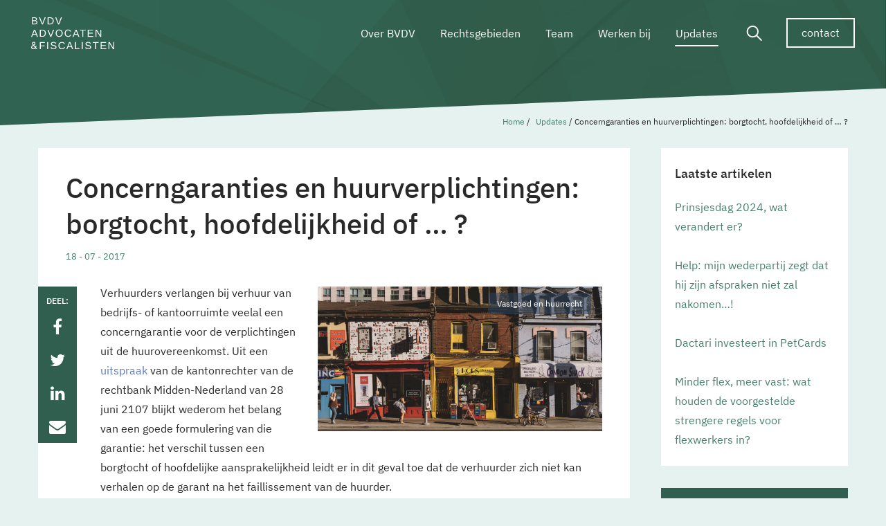

--- FILE ---
content_type: text/html; charset=UTF-8
request_url: https://www.bvdv.nl/concerngaranties-en-huurverplichtingen-borgtocht-hoofdelijkheid/
body_size: 19612
content:
<!DOCTYPE html>
<!--[if IE 8 ]>
<html class="ie ie8" dir="ltr" lang="nl-NL" prefix="og: https://ogp.me/ns#"> <![endif]-->
<!--[if (gte IE 9)|!(IE)]><!-->
<html dir="ltr" lang="nl-NL" prefix="og: https://ogp.me/ns#"> <!--<![endif]-->
<head>
	<meta http-equiv="X-UA-Compatible" content="IE=edge">
	<meta name="viewport" content="width=device-width, initial-scale=1">
	<meta charset="UTF-8">
<script type="text/javascript">
/* <![CDATA[ */
var gform;gform||(document.addEventListener("gform_main_scripts_loaded",function(){gform.scriptsLoaded=!0}),document.addEventListener("gform/theme/scripts_loaded",function(){gform.themeScriptsLoaded=!0}),window.addEventListener("DOMContentLoaded",function(){gform.domLoaded=!0}),gform={domLoaded:!1,scriptsLoaded:!1,themeScriptsLoaded:!1,isFormEditor:()=>"function"==typeof InitializeEditor,callIfLoaded:function(o){return!(!gform.domLoaded||!gform.scriptsLoaded||!gform.themeScriptsLoaded&&!gform.isFormEditor()||(gform.isFormEditor()&&console.warn("The use of gform.initializeOnLoaded() is deprecated in the form editor context and will be removed in Gravity Forms 3.1."),o(),0))},initializeOnLoaded:function(o){gform.callIfLoaded(o)||(document.addEventListener("gform_main_scripts_loaded",()=>{gform.scriptsLoaded=!0,gform.callIfLoaded(o)}),document.addEventListener("gform/theme/scripts_loaded",()=>{gform.themeScriptsLoaded=!0,gform.callIfLoaded(o)}),window.addEventListener("DOMContentLoaded",()=>{gform.domLoaded=!0,gform.callIfLoaded(o)}))},hooks:{action:{},filter:{}},addAction:function(o,r,e,t){gform.addHook("action",o,r,e,t)},addFilter:function(o,r,e,t){gform.addHook("filter",o,r,e,t)},doAction:function(o){gform.doHook("action",o,arguments)},applyFilters:function(o){return gform.doHook("filter",o,arguments)},removeAction:function(o,r){gform.removeHook("action",o,r)},removeFilter:function(o,r,e){gform.removeHook("filter",o,r,e)},addHook:function(o,r,e,t,n){null==gform.hooks[o][r]&&(gform.hooks[o][r]=[]);var d=gform.hooks[o][r];null==n&&(n=r+"_"+d.length),gform.hooks[o][r].push({tag:n,callable:e,priority:t=null==t?10:t})},doHook:function(r,o,e){var t;if(e=Array.prototype.slice.call(e,1),null!=gform.hooks[r][o]&&((o=gform.hooks[r][o]).sort(function(o,r){return o.priority-r.priority}),o.forEach(function(o){"function"!=typeof(t=o.callable)&&(t=window[t]),"action"==r?t.apply(null,e):e[0]=t.apply(null,e)})),"filter"==r)return e[0]},removeHook:function(o,r,t,n){var e;null!=gform.hooks[o][r]&&(e=(e=gform.hooks[o][r]).filter(function(o,r,e){return!!(null!=n&&n!=o.tag||null!=t&&t!=o.priority)}),gform.hooks[o][r]=e)}});
/* ]]> */
</script>

	<link rel="profile" href="http://gmpg.org/xfn/11">
	<link rel="pingback" href="https://www.bvdv.nl/xmlrpc.php">
		<style>img:is([sizes="auto" i], [sizes^="auto," i]) { contain-intrinsic-size: 3000px 1500px }</style>
	<link rel="alternate" hreflang="nl" href="https://www.bvdv.nl/concerngaranties-en-huurverplichtingen-borgtocht-hoofdelijkheid/" />
<link rel="alternate" hreflang="x-default" href="https://www.bvdv.nl/concerngaranties-en-huurverplichtingen-borgtocht-hoofdelijkheid/" />

		<!-- All in One SEO 4.9.3 - aioseo.com -->
	<meta name="description" content="Verhuurders verlangen bij verhuur van bedrijfs- of kantoorruimte veelal een concerngarantie voor de verplichtingen uit de huurovereenkomst. Uit een uitspraak van de kantonrechter van de rechtbank Midden-Nederland van 28 juni 2107 blijkt wederom het belang van een goede formulering van die garantie: het verschil tussen een borgtocht of hoofdelijke aansprakelijkheid leidt er in dit geval" />
	<meta name="robots" content="max-image-preview:large" />
	<meta name="author" content="Carla Zillig"/>
	<link rel="canonical" href="https://www.bvdv.nl/concerngaranties-en-huurverplichtingen-borgtocht-hoofdelijkheid/" />
	<meta name="generator" content="All in One SEO (AIOSEO) 4.9.3" />
		<meta property="og:locale" content="nl_NL" />
		<meta property="og:site_name" content="BVDV - Dé one-stop-shop voor alle juridische vragen van ondernemers in Utrecht." />
		<meta property="og:type" content="article" />
		<meta property="og:title" content="Concerngaranties en huurverplichtingen: borgtocht, hoofdelijkheid of … ? - BVDV" />
		<meta property="og:description" content="Verhuurders verlangen bij verhuur van bedrijfs- of kantoorruimte veelal een concerngarantie voor de verplichtingen uit de huurovereenkomst. Uit een uitspraak van de kantonrechter van de rechtbank Midden-Nederland van 28 juni 2107 blijkt wederom het belang van een goede formulering van die garantie: het verschil tussen een borgtocht of hoofdelijke aansprakelijkheid leidt er in dit geval" />
		<meta property="og:url" content="https://www.bvdv.nl/concerngaranties-en-huurverplichtingen-borgtocht-hoofdelijkheid/" />
		<meta property="article:published_time" content="2017-07-18T14:37:35+00:00" />
		<meta property="article:modified_time" content="2017-07-20T20:14:43+00:00" />
		<meta name="twitter:card" content="summary_large_image" />
		<meta name="twitter:title" content="Concerngaranties en huurverplichtingen: borgtocht, hoofdelijkheid of … ? - BVDV" />
		<meta name="twitter:description" content="Verhuurders verlangen bij verhuur van bedrijfs- of kantoorruimte veelal een concerngarantie voor de verplichtingen uit de huurovereenkomst. Uit een uitspraak van de kantonrechter van de rechtbank Midden-Nederland van 28 juni 2107 blijkt wederom het belang van een goede formulering van die garantie: het verschil tussen een borgtocht of hoofdelijke aansprakelijkheid leidt er in dit geval" />
		<script type="application/ld+json" class="aioseo-schema">
			{"@context":"https:\/\/schema.org","@graph":[{"@type":"BlogPosting","@id":"https:\/\/www.bvdv.nl\/concerngaranties-en-huurverplichtingen-borgtocht-hoofdelijkheid\/#blogposting","name":"Concerngaranties en huurverplichtingen: borgtocht, hoofdelijkheid of \u2026 ? - BVDV","headline":"Concerngaranties en huurverplichtingen: borgtocht, hoofdelijkheid of \u2026 ?","author":{"@id":"https:\/\/www.bvdv.nl\/author\/carlazillig\/#author"},"publisher":{"@id":"https:\/\/www.bvdv.nl\/#organization"},"image":{"@type":"ImageObject","url":"https:\/\/www.bvdv.nl\/wp-content\/uploads\/2017\/06\/Winkelstraat-header.jpg","width":750,"height":382},"datePublished":"2017-07-18T16:37:35+02:00","dateModified":"2017-07-20T22:14:43+02:00","inLanguage":"nl-NL","mainEntityOfPage":{"@id":"https:\/\/www.bvdv.nl\/concerngaranties-en-huurverplichtingen-borgtocht-hoofdelijkheid\/#webpage"},"isPartOf":{"@id":"https:\/\/www.bvdv.nl\/concerngaranties-en-huurverplichtingen-borgtocht-hoofdelijkheid\/#webpage"},"articleSection":"Vastgoed en huurrecht"},{"@type":"BreadcrumbList","@id":"https:\/\/www.bvdv.nl\/concerngaranties-en-huurverplichtingen-borgtocht-hoofdelijkheid\/#breadcrumblist","itemListElement":[{"@type":"ListItem","@id":"https:\/\/www.bvdv.nl#listItem","position":1,"name":"Home","item":"https:\/\/www.bvdv.nl","nextItem":{"@type":"ListItem","@id":"https:\/\/www.bvdv.nl\/rechtsgebieden\/civiel-recht\/#listItem","name":"Civiel Recht"}},{"@type":"ListItem","@id":"https:\/\/www.bvdv.nl\/rechtsgebieden\/civiel-recht\/#listItem","position":2,"name":"Civiel Recht","item":"https:\/\/www.bvdv.nl\/rechtsgebieden\/civiel-recht\/","nextItem":{"@type":"ListItem","@id":"https:\/\/www.bvdv.nl\/rechtsgebieden\/civiel-recht\/vastgoed\/#listItem","name":"Vastgoed en huurrecht"},"previousItem":{"@type":"ListItem","@id":"https:\/\/www.bvdv.nl#listItem","name":"Home"}},{"@type":"ListItem","@id":"https:\/\/www.bvdv.nl\/rechtsgebieden\/civiel-recht\/vastgoed\/#listItem","position":3,"name":"Vastgoed en huurrecht","item":"https:\/\/www.bvdv.nl\/rechtsgebieden\/civiel-recht\/vastgoed\/","nextItem":{"@type":"ListItem","@id":"https:\/\/www.bvdv.nl\/concerngaranties-en-huurverplichtingen-borgtocht-hoofdelijkheid\/#listItem","name":"Concerngaranties en huurverplichtingen: borgtocht, hoofdelijkheid of \u2026 ?"},"previousItem":{"@type":"ListItem","@id":"https:\/\/www.bvdv.nl\/rechtsgebieden\/civiel-recht\/#listItem","name":"Civiel Recht"}},{"@type":"ListItem","@id":"https:\/\/www.bvdv.nl\/concerngaranties-en-huurverplichtingen-borgtocht-hoofdelijkheid\/#listItem","position":4,"name":"Concerngaranties en huurverplichtingen: borgtocht, hoofdelijkheid of \u2026 ?","previousItem":{"@type":"ListItem","@id":"https:\/\/www.bvdv.nl\/rechtsgebieden\/civiel-recht\/vastgoed\/#listItem","name":"Vastgoed en huurrecht"}}]},{"@type":"Organization","@id":"https:\/\/www.bvdv.nl\/#organization","name":"BVDV","description":"D\u00e9 one-stop-shop voor alle juridische vragen van ondernemers in Utrecht.","url":"https:\/\/www.bvdv.nl\/"},{"@type":"Person","@id":"https:\/\/www.bvdv.nl\/author\/carlazillig\/#author","url":"https:\/\/www.bvdv.nl\/author\/carlazillig\/","name":"Carla Zillig","image":{"@type":"ImageObject","@id":"https:\/\/www.bvdv.nl\/concerngaranties-en-huurverplichtingen-borgtocht-hoofdelijkheid\/#authorImage","url":"https:\/\/secure.gravatar.com\/avatar\/3c7acec777db69d7081753be4ef5866f9e0d355eb5d247ac214a75182039611b?s=96&d=mm&r=g","width":96,"height":96,"caption":"Carla Zillig"}},{"@type":"WebPage","@id":"https:\/\/www.bvdv.nl\/concerngaranties-en-huurverplichtingen-borgtocht-hoofdelijkheid\/#webpage","url":"https:\/\/www.bvdv.nl\/concerngaranties-en-huurverplichtingen-borgtocht-hoofdelijkheid\/","name":"Concerngaranties en huurverplichtingen: borgtocht, hoofdelijkheid of \u2026 ? - BVDV","description":"Verhuurders verlangen bij verhuur van bedrijfs- of kantoorruimte veelal een concerngarantie voor de verplichtingen uit de huurovereenkomst. Uit een uitspraak van de kantonrechter van de rechtbank Midden-Nederland van 28 juni 2107 blijkt wederom het belang van een goede formulering van die garantie: het verschil tussen een borgtocht of hoofdelijke aansprakelijkheid leidt er in dit geval","inLanguage":"nl-NL","isPartOf":{"@id":"https:\/\/www.bvdv.nl\/#website"},"breadcrumb":{"@id":"https:\/\/www.bvdv.nl\/concerngaranties-en-huurverplichtingen-borgtocht-hoofdelijkheid\/#breadcrumblist"},"author":{"@id":"https:\/\/www.bvdv.nl\/author\/carlazillig\/#author"},"creator":{"@id":"https:\/\/www.bvdv.nl\/author\/carlazillig\/#author"},"image":{"@type":"ImageObject","url":"https:\/\/www.bvdv.nl\/wp-content\/uploads\/2017\/06\/Winkelstraat-header.jpg","@id":"https:\/\/www.bvdv.nl\/concerngaranties-en-huurverplichtingen-borgtocht-hoofdelijkheid\/#mainImage","width":750,"height":382},"primaryImageOfPage":{"@id":"https:\/\/www.bvdv.nl\/concerngaranties-en-huurverplichtingen-borgtocht-hoofdelijkheid\/#mainImage"},"datePublished":"2017-07-18T16:37:35+02:00","dateModified":"2017-07-20T22:14:43+02:00"},{"@type":"WebSite","@id":"https:\/\/www.bvdv.nl\/#website","url":"https:\/\/www.bvdv.nl\/","name":"BVDV","description":"D\u00e9 one-stop-shop voor alle juridische vragen van ondernemers in Utrecht.","inLanguage":"nl-NL","publisher":{"@id":"https:\/\/www.bvdv.nl\/#organization"}}]}
		</script>
		<!-- All in One SEO -->


<!-- Google Tag Manager for WordPress by gtm4wp.com -->
<script data-cfasync="false" data-pagespeed-no-defer>
	var gtm4wp_datalayer_name = "dataLayer";
	var dataLayer = dataLayer || [];
</script>
<!-- End Google Tag Manager for WordPress by gtm4wp.com -->
	<!-- This site is optimized with the Yoast SEO plugin v26.7 - https://yoast.com/wordpress/plugins/seo/ -->
	<title>Concerngaranties en huurverplichtingen: borgtocht, hoofdelijkheid of … ? - BVDV</title>
	<link rel="canonical" href="https://www.bvdv.nl/concerngaranties-en-huurverplichtingen-borgtocht-hoofdelijkheid/" />
	<meta property="og:locale" content="nl_NL" />
	<meta property="og:type" content="article" />
	<meta property="og:title" content="Concerngaranties en huurverplichtingen: borgtocht, hoofdelijkheid of … ? - BVDV" />
	<meta property="og:description" content="Verhuurders verlangen bij verhuur van bedrijfs- of kantoorruimte veelal een concerngarantie voor de verplichtingen uit de huurovereenkomst. Uit een uitspraak van de kantonrechter van de rechtbank Midden-Nederland van 28 juni 2107 blijkt wederom het belang van een goede formulering van die garantie: het verschil tussen een borgtocht of hoofdelijke aansprakelijkheid leidt er in dit geval [&hellip;]" />
	<meta property="og:url" content="https://www.bvdv.nl/concerngaranties-en-huurverplichtingen-borgtocht-hoofdelijkheid/" />
	<meta property="og:site_name" content="BVDV" />
	<meta property="article:published_time" content="2017-07-18T14:37:35+00:00" />
	<meta property="article:modified_time" content="2017-07-20T20:14:43+00:00" />
	<meta property="og:image" content="https://www.bvdv.nl/wp-content/uploads/2017/06/Winkelstraat-header.jpg" />
	<meta property="og:image:width" content="750" />
	<meta property="og:image:height" content="382" />
	<meta property="og:image:type" content="image/jpeg" />
	<meta name="author" content="Carla Zillig" />
	<meta name="twitter:card" content="summary_large_image" />
	<meta name="twitter:label1" content="Geschreven door" />
	<meta name="twitter:data1" content="Carla Zillig" />
	<meta name="twitter:label2" content="Geschatte leestijd" />
	<meta name="twitter:data2" content="3 minuten" />
	<script type="application/ld+json" class="yoast-schema-graph">{"@context":"https://schema.org","@graph":[{"@type":"Article","@id":"https://www.bvdv.nl/concerngaranties-en-huurverplichtingen-borgtocht-hoofdelijkheid/#article","isPartOf":{"@id":"https://www.bvdv.nl/concerngaranties-en-huurverplichtingen-borgtocht-hoofdelijkheid/"},"author":{"name":"Carla Zillig","@id":"https://www.bvdv.nl/#/schema/person/1cc4a9304c2df8a3a0509608a676d947"},"headline":"Concerngaranties en huurverplichtingen: borgtocht, hoofdelijkheid of … ?","datePublished":"2017-07-18T14:37:35+00:00","dateModified":"2017-07-20T20:14:43+00:00","mainEntityOfPage":{"@id":"https://www.bvdv.nl/concerngaranties-en-huurverplichtingen-borgtocht-hoofdelijkheid/"},"wordCount":534,"commentCount":0,"publisher":{"@id":"https://www.bvdv.nl/#organization"},"image":{"@id":"https://www.bvdv.nl/concerngaranties-en-huurverplichtingen-borgtocht-hoofdelijkheid/#primaryimage"},"thumbnailUrl":"https://www.bvdv.nl/wp-content/uploads/2017/06/Winkelstraat-header.jpg","inLanguage":"nl-NL","potentialAction":[{"@type":"CommentAction","name":"Comment","target":["https://www.bvdv.nl/concerngaranties-en-huurverplichtingen-borgtocht-hoofdelijkheid/#respond"]}]},{"@type":"WebPage","@id":"https://www.bvdv.nl/concerngaranties-en-huurverplichtingen-borgtocht-hoofdelijkheid/","url":"https://www.bvdv.nl/concerngaranties-en-huurverplichtingen-borgtocht-hoofdelijkheid/","name":"Concerngaranties en huurverplichtingen: borgtocht, hoofdelijkheid of … ? - BVDV","isPartOf":{"@id":"https://www.bvdv.nl/#website"},"primaryImageOfPage":{"@id":"https://www.bvdv.nl/concerngaranties-en-huurverplichtingen-borgtocht-hoofdelijkheid/#primaryimage"},"image":{"@id":"https://www.bvdv.nl/concerngaranties-en-huurverplichtingen-borgtocht-hoofdelijkheid/#primaryimage"},"thumbnailUrl":"https://www.bvdv.nl/wp-content/uploads/2017/06/Winkelstraat-header.jpg","datePublished":"2017-07-18T14:37:35+00:00","dateModified":"2017-07-20T20:14:43+00:00","breadcrumb":{"@id":"https://www.bvdv.nl/concerngaranties-en-huurverplichtingen-borgtocht-hoofdelijkheid/#breadcrumb"},"inLanguage":"nl-NL","potentialAction":[{"@type":"ReadAction","target":["https://www.bvdv.nl/concerngaranties-en-huurverplichtingen-borgtocht-hoofdelijkheid/"]}]},{"@type":"ImageObject","inLanguage":"nl-NL","@id":"https://www.bvdv.nl/concerngaranties-en-huurverplichtingen-borgtocht-hoofdelijkheid/#primaryimage","url":"https://www.bvdv.nl/wp-content/uploads/2017/06/Winkelstraat-header.jpg","contentUrl":"https://www.bvdv.nl/wp-content/uploads/2017/06/Winkelstraat-header.jpg","width":750,"height":382},{"@type":"BreadcrumbList","@id":"https://www.bvdv.nl/concerngaranties-en-huurverplichtingen-borgtocht-hoofdelijkheid/#breadcrumb","itemListElement":[{"@type":"ListItem","position":1,"name":"Home","item":"https://www.bvdv.nl/"},{"@type":"ListItem","position":2,"name":"Updates","item":"https://www.bvdv.nl/updates/"},{"@type":"ListItem","position":3,"name":"Concerngaranties en huurverplichtingen: borgtocht, hoofdelijkheid of … ?"}]},{"@type":"WebSite","@id":"https://www.bvdv.nl/#website","url":"https://www.bvdv.nl/","name":"BVDV","description":"Dé one-stop-shop voor alle juridische vragen van ondernemers in Utrecht.","publisher":{"@id":"https://www.bvdv.nl/#organization"},"potentialAction":[{"@type":"SearchAction","target":{"@type":"EntryPoint","urlTemplate":"https://www.bvdv.nl/?s={search_term_string}"},"query-input":{"@type":"PropertyValueSpecification","valueRequired":true,"valueName":"search_term_string"}}],"inLanguage":"nl-NL"},{"@type":"Organization","@id":"https://www.bvdv.nl/#organization","name":"BVDV","url":"https://www.bvdv.nl/","logo":{"@type":"ImageObject","inLanguage":"nl-NL","@id":"https://www.bvdv.nl/#/schema/logo/image/","url":"https://www.bvdv.nl/wp-content/uploads/2017/03/logo-bvdv-blue.svg","contentUrl":"https://www.bvdv.nl/wp-content/uploads/2017/03/logo-bvdv-blue.svg","width":1,"height":1,"caption":"BVDV"},"image":{"@id":"https://www.bvdv.nl/#/schema/logo/image/"}},{"@type":"Person","@id":"https://www.bvdv.nl/#/schema/person/1cc4a9304c2df8a3a0509608a676d947","name":"Carla Zillig","image":{"@type":"ImageObject","inLanguage":"nl-NL","@id":"https://www.bvdv.nl/#/schema/person/image/","url":"https://secure.gravatar.com/avatar/3c7acec777db69d7081753be4ef5866f9e0d355eb5d247ac214a75182039611b?s=96&d=mm&r=g","contentUrl":"https://secure.gravatar.com/avatar/3c7acec777db69d7081753be4ef5866f9e0d355eb5d247ac214a75182039611b?s=96&d=mm&r=g","caption":"Carla Zillig"},"url":"https://www.bvdv.nl/author/carlazillig/"}]}</script>
	<!-- / Yoast SEO plugin. -->


<link rel='dns-prefetch' href='//www.bvdv.nl' />
<link rel="alternate" type="application/rss+xml" title="BVDV &raquo; feed" href="https://www.bvdv.nl/feed/" />
<link rel="alternate" type="application/rss+xml" title="BVDV &raquo; reacties feed" href="https://www.bvdv.nl/comments/feed/" />
<link rel="alternate" type="application/rss+xml" title="BVDV &raquo; Concerngaranties en huurverplichtingen: borgtocht, hoofdelijkheid of … ? reacties feed" href="https://www.bvdv.nl/concerngaranties-en-huurverplichtingen-borgtocht-hoofdelijkheid/feed/" />
<script type="text/javascript">
/* <![CDATA[ */
window._wpemojiSettings = {"baseUrl":"https:\/\/s.w.org\/images\/core\/emoji\/16.0.1\/72x72\/","ext":".png","svgUrl":"https:\/\/s.w.org\/images\/core\/emoji\/16.0.1\/svg\/","svgExt":".svg","source":{"concatemoji":"https:\/\/www.bvdv.nl\/wp-includes\/js\/wp-emoji-release.min.js"}};
/*! This file is auto-generated */
!function(s,n){var o,i,e;function c(e){try{var t={supportTests:e,timestamp:(new Date).valueOf()};sessionStorage.setItem(o,JSON.stringify(t))}catch(e){}}function p(e,t,n){e.clearRect(0,0,e.canvas.width,e.canvas.height),e.fillText(t,0,0);var t=new Uint32Array(e.getImageData(0,0,e.canvas.width,e.canvas.height).data),a=(e.clearRect(0,0,e.canvas.width,e.canvas.height),e.fillText(n,0,0),new Uint32Array(e.getImageData(0,0,e.canvas.width,e.canvas.height).data));return t.every(function(e,t){return e===a[t]})}function u(e,t){e.clearRect(0,0,e.canvas.width,e.canvas.height),e.fillText(t,0,0);for(var n=e.getImageData(16,16,1,1),a=0;a<n.data.length;a++)if(0!==n.data[a])return!1;return!0}function f(e,t,n,a){switch(t){case"flag":return n(e,"\ud83c\udff3\ufe0f\u200d\u26a7\ufe0f","\ud83c\udff3\ufe0f\u200b\u26a7\ufe0f")?!1:!n(e,"\ud83c\udde8\ud83c\uddf6","\ud83c\udde8\u200b\ud83c\uddf6")&&!n(e,"\ud83c\udff4\udb40\udc67\udb40\udc62\udb40\udc65\udb40\udc6e\udb40\udc67\udb40\udc7f","\ud83c\udff4\u200b\udb40\udc67\u200b\udb40\udc62\u200b\udb40\udc65\u200b\udb40\udc6e\u200b\udb40\udc67\u200b\udb40\udc7f");case"emoji":return!a(e,"\ud83e\udedf")}return!1}function g(e,t,n,a){var r="undefined"!=typeof WorkerGlobalScope&&self instanceof WorkerGlobalScope?new OffscreenCanvas(300,150):s.createElement("canvas"),o=r.getContext("2d",{willReadFrequently:!0}),i=(o.textBaseline="top",o.font="600 32px Arial",{});return e.forEach(function(e){i[e]=t(o,e,n,a)}),i}function t(e){var t=s.createElement("script");t.src=e,t.defer=!0,s.head.appendChild(t)}"undefined"!=typeof Promise&&(o="wpEmojiSettingsSupports",i=["flag","emoji"],n.supports={everything:!0,everythingExceptFlag:!0},e=new Promise(function(e){s.addEventListener("DOMContentLoaded",e,{once:!0})}),new Promise(function(t){var n=function(){try{var e=JSON.parse(sessionStorage.getItem(o));if("object"==typeof e&&"number"==typeof e.timestamp&&(new Date).valueOf()<e.timestamp+604800&&"object"==typeof e.supportTests)return e.supportTests}catch(e){}return null}();if(!n){if("undefined"!=typeof Worker&&"undefined"!=typeof OffscreenCanvas&&"undefined"!=typeof URL&&URL.createObjectURL&&"undefined"!=typeof Blob)try{var e="postMessage("+g.toString()+"("+[JSON.stringify(i),f.toString(),p.toString(),u.toString()].join(",")+"));",a=new Blob([e],{type:"text/javascript"}),r=new Worker(URL.createObjectURL(a),{name:"wpTestEmojiSupports"});return void(r.onmessage=function(e){c(n=e.data),r.terminate(),t(n)})}catch(e){}c(n=g(i,f,p,u))}t(n)}).then(function(e){for(var t in e)n.supports[t]=e[t],n.supports.everything=n.supports.everything&&n.supports[t],"flag"!==t&&(n.supports.everythingExceptFlag=n.supports.everythingExceptFlag&&n.supports[t]);n.supports.everythingExceptFlag=n.supports.everythingExceptFlag&&!n.supports.flag,n.DOMReady=!1,n.readyCallback=function(){n.DOMReady=!0}}).then(function(){return e}).then(function(){var e;n.supports.everything||(n.readyCallback(),(e=n.source||{}).concatemoji?t(e.concatemoji):e.wpemoji&&e.twemoji&&(t(e.twemoji),t(e.wpemoji)))}))}((window,document),window._wpemojiSettings);
/* ]]> */
</script>
<style id='wp-emoji-styles-inline-css' type='text/css'>

	img.wp-smiley, img.emoji {
		display: inline !important;
		border: none !important;
		box-shadow: none !important;
		height: 1em !important;
		width: 1em !important;
		margin: 0 0.07em !important;
		vertical-align: -0.1em !important;
		background: none !important;
		padding: 0 !important;
	}
</style>
<link rel='stylesheet' id='wp-block-library-css' href='https://www.bvdv.nl/wp-includes/css/dist/block-library/style.min.css' type='text/css' media='all' />
<style id='classic-theme-styles-inline-css' type='text/css'>
/*! This file is auto-generated */
.wp-block-button__link{color:#fff;background-color:#32373c;border-radius:9999px;box-shadow:none;text-decoration:none;padding:calc(.667em + 2px) calc(1.333em + 2px);font-size:1.125em}.wp-block-file__button{background:#32373c;color:#fff;text-decoration:none}
</style>
<link rel='stylesheet' id='aioseo/css/src/vue/standalone/blocks/table-of-contents/global.scss-css' href='https://www.bvdv.nl/wp-content/plugins/all-in-one-seo-pack/dist/Lite/assets/css/table-of-contents/global.e90f6d47.css' type='text/css' media='all' />
<style id='global-styles-inline-css' type='text/css'>
:root{--wp--preset--aspect-ratio--square: 1;--wp--preset--aspect-ratio--4-3: 4/3;--wp--preset--aspect-ratio--3-4: 3/4;--wp--preset--aspect-ratio--3-2: 3/2;--wp--preset--aspect-ratio--2-3: 2/3;--wp--preset--aspect-ratio--16-9: 16/9;--wp--preset--aspect-ratio--9-16: 9/16;--wp--preset--color--black: #000000;--wp--preset--color--cyan-bluish-gray: #abb8c3;--wp--preset--color--white: #ffffff;--wp--preset--color--pale-pink: #f78da7;--wp--preset--color--vivid-red: #cf2e2e;--wp--preset--color--luminous-vivid-orange: #ff6900;--wp--preset--color--luminous-vivid-amber: #fcb900;--wp--preset--color--light-green-cyan: #7bdcb5;--wp--preset--color--vivid-green-cyan: #00d084;--wp--preset--color--pale-cyan-blue: #8ed1fc;--wp--preset--color--vivid-cyan-blue: #0693e3;--wp--preset--color--vivid-purple: #9b51e0;--wp--preset--gradient--vivid-cyan-blue-to-vivid-purple: linear-gradient(135deg,rgba(6,147,227,1) 0%,rgb(155,81,224) 100%);--wp--preset--gradient--light-green-cyan-to-vivid-green-cyan: linear-gradient(135deg,rgb(122,220,180) 0%,rgb(0,208,130) 100%);--wp--preset--gradient--luminous-vivid-amber-to-luminous-vivid-orange: linear-gradient(135deg,rgba(252,185,0,1) 0%,rgba(255,105,0,1) 100%);--wp--preset--gradient--luminous-vivid-orange-to-vivid-red: linear-gradient(135deg,rgba(255,105,0,1) 0%,rgb(207,46,46) 100%);--wp--preset--gradient--very-light-gray-to-cyan-bluish-gray: linear-gradient(135deg,rgb(238,238,238) 0%,rgb(169,184,195) 100%);--wp--preset--gradient--cool-to-warm-spectrum: linear-gradient(135deg,rgb(74,234,220) 0%,rgb(151,120,209) 20%,rgb(207,42,186) 40%,rgb(238,44,130) 60%,rgb(251,105,98) 80%,rgb(254,248,76) 100%);--wp--preset--gradient--blush-light-purple: linear-gradient(135deg,rgb(255,206,236) 0%,rgb(152,150,240) 100%);--wp--preset--gradient--blush-bordeaux: linear-gradient(135deg,rgb(254,205,165) 0%,rgb(254,45,45) 50%,rgb(107,0,62) 100%);--wp--preset--gradient--luminous-dusk: linear-gradient(135deg,rgb(255,203,112) 0%,rgb(199,81,192) 50%,rgb(65,88,208) 100%);--wp--preset--gradient--pale-ocean: linear-gradient(135deg,rgb(255,245,203) 0%,rgb(182,227,212) 50%,rgb(51,167,181) 100%);--wp--preset--gradient--electric-grass: linear-gradient(135deg,rgb(202,248,128) 0%,rgb(113,206,126) 100%);--wp--preset--gradient--midnight: linear-gradient(135deg,rgb(2,3,129) 0%,rgb(40,116,252) 100%);--wp--preset--font-size--small: 13px;--wp--preset--font-size--medium: 20px;--wp--preset--font-size--large: 36px;--wp--preset--font-size--x-large: 42px;--wp--preset--spacing--20: 0.44rem;--wp--preset--spacing--30: 0.67rem;--wp--preset--spacing--40: 1rem;--wp--preset--spacing--50: 1.5rem;--wp--preset--spacing--60: 2.25rem;--wp--preset--spacing--70: 3.38rem;--wp--preset--spacing--80: 5.06rem;--wp--preset--shadow--natural: 6px 6px 9px rgba(0, 0, 0, 0.2);--wp--preset--shadow--deep: 12px 12px 50px rgba(0, 0, 0, 0.4);--wp--preset--shadow--sharp: 6px 6px 0px rgba(0, 0, 0, 0.2);--wp--preset--shadow--outlined: 6px 6px 0px -3px rgba(255, 255, 255, 1), 6px 6px rgba(0, 0, 0, 1);--wp--preset--shadow--crisp: 6px 6px 0px rgba(0, 0, 0, 1);}:where(.is-layout-flex){gap: 0.5em;}:where(.is-layout-grid){gap: 0.5em;}body .is-layout-flex{display: flex;}.is-layout-flex{flex-wrap: wrap;align-items: center;}.is-layout-flex > :is(*, div){margin: 0;}body .is-layout-grid{display: grid;}.is-layout-grid > :is(*, div){margin: 0;}:where(.wp-block-columns.is-layout-flex){gap: 2em;}:where(.wp-block-columns.is-layout-grid){gap: 2em;}:where(.wp-block-post-template.is-layout-flex){gap: 1.25em;}:where(.wp-block-post-template.is-layout-grid){gap: 1.25em;}.has-black-color{color: var(--wp--preset--color--black) !important;}.has-cyan-bluish-gray-color{color: var(--wp--preset--color--cyan-bluish-gray) !important;}.has-white-color{color: var(--wp--preset--color--white) !important;}.has-pale-pink-color{color: var(--wp--preset--color--pale-pink) !important;}.has-vivid-red-color{color: var(--wp--preset--color--vivid-red) !important;}.has-luminous-vivid-orange-color{color: var(--wp--preset--color--luminous-vivid-orange) !important;}.has-luminous-vivid-amber-color{color: var(--wp--preset--color--luminous-vivid-amber) !important;}.has-light-green-cyan-color{color: var(--wp--preset--color--light-green-cyan) !important;}.has-vivid-green-cyan-color{color: var(--wp--preset--color--vivid-green-cyan) !important;}.has-pale-cyan-blue-color{color: var(--wp--preset--color--pale-cyan-blue) !important;}.has-vivid-cyan-blue-color{color: var(--wp--preset--color--vivid-cyan-blue) !important;}.has-vivid-purple-color{color: var(--wp--preset--color--vivid-purple) !important;}.has-black-background-color{background-color: var(--wp--preset--color--black) !important;}.has-cyan-bluish-gray-background-color{background-color: var(--wp--preset--color--cyan-bluish-gray) !important;}.has-white-background-color{background-color: var(--wp--preset--color--white) !important;}.has-pale-pink-background-color{background-color: var(--wp--preset--color--pale-pink) !important;}.has-vivid-red-background-color{background-color: var(--wp--preset--color--vivid-red) !important;}.has-luminous-vivid-orange-background-color{background-color: var(--wp--preset--color--luminous-vivid-orange) !important;}.has-luminous-vivid-amber-background-color{background-color: var(--wp--preset--color--luminous-vivid-amber) !important;}.has-light-green-cyan-background-color{background-color: var(--wp--preset--color--light-green-cyan) !important;}.has-vivid-green-cyan-background-color{background-color: var(--wp--preset--color--vivid-green-cyan) !important;}.has-pale-cyan-blue-background-color{background-color: var(--wp--preset--color--pale-cyan-blue) !important;}.has-vivid-cyan-blue-background-color{background-color: var(--wp--preset--color--vivid-cyan-blue) !important;}.has-vivid-purple-background-color{background-color: var(--wp--preset--color--vivid-purple) !important;}.has-black-border-color{border-color: var(--wp--preset--color--black) !important;}.has-cyan-bluish-gray-border-color{border-color: var(--wp--preset--color--cyan-bluish-gray) !important;}.has-white-border-color{border-color: var(--wp--preset--color--white) !important;}.has-pale-pink-border-color{border-color: var(--wp--preset--color--pale-pink) !important;}.has-vivid-red-border-color{border-color: var(--wp--preset--color--vivid-red) !important;}.has-luminous-vivid-orange-border-color{border-color: var(--wp--preset--color--luminous-vivid-orange) !important;}.has-luminous-vivid-amber-border-color{border-color: var(--wp--preset--color--luminous-vivid-amber) !important;}.has-light-green-cyan-border-color{border-color: var(--wp--preset--color--light-green-cyan) !important;}.has-vivid-green-cyan-border-color{border-color: var(--wp--preset--color--vivid-green-cyan) !important;}.has-pale-cyan-blue-border-color{border-color: var(--wp--preset--color--pale-cyan-blue) !important;}.has-vivid-cyan-blue-border-color{border-color: var(--wp--preset--color--vivid-cyan-blue) !important;}.has-vivid-purple-border-color{border-color: var(--wp--preset--color--vivid-purple) !important;}.has-vivid-cyan-blue-to-vivid-purple-gradient-background{background: var(--wp--preset--gradient--vivid-cyan-blue-to-vivid-purple) !important;}.has-light-green-cyan-to-vivid-green-cyan-gradient-background{background: var(--wp--preset--gradient--light-green-cyan-to-vivid-green-cyan) !important;}.has-luminous-vivid-amber-to-luminous-vivid-orange-gradient-background{background: var(--wp--preset--gradient--luminous-vivid-amber-to-luminous-vivid-orange) !important;}.has-luminous-vivid-orange-to-vivid-red-gradient-background{background: var(--wp--preset--gradient--luminous-vivid-orange-to-vivid-red) !important;}.has-very-light-gray-to-cyan-bluish-gray-gradient-background{background: var(--wp--preset--gradient--very-light-gray-to-cyan-bluish-gray) !important;}.has-cool-to-warm-spectrum-gradient-background{background: var(--wp--preset--gradient--cool-to-warm-spectrum) !important;}.has-blush-light-purple-gradient-background{background: var(--wp--preset--gradient--blush-light-purple) !important;}.has-blush-bordeaux-gradient-background{background: var(--wp--preset--gradient--blush-bordeaux) !important;}.has-luminous-dusk-gradient-background{background: var(--wp--preset--gradient--luminous-dusk) !important;}.has-pale-ocean-gradient-background{background: var(--wp--preset--gradient--pale-ocean) !important;}.has-electric-grass-gradient-background{background: var(--wp--preset--gradient--electric-grass) !important;}.has-midnight-gradient-background{background: var(--wp--preset--gradient--midnight) !important;}.has-small-font-size{font-size: var(--wp--preset--font-size--small) !important;}.has-medium-font-size{font-size: var(--wp--preset--font-size--medium) !important;}.has-large-font-size{font-size: var(--wp--preset--font-size--large) !important;}.has-x-large-font-size{font-size: var(--wp--preset--font-size--x-large) !important;}
:where(.wp-block-post-template.is-layout-flex){gap: 1.25em;}:where(.wp-block-post-template.is-layout-grid){gap: 1.25em;}
:where(.wp-block-columns.is-layout-flex){gap: 2em;}:where(.wp-block-columns.is-layout-grid){gap: 2em;}
:root :where(.wp-block-pullquote){font-size: 1.5em;line-height: 1.6;}
</style>
<link rel='stylesheet' id='wpml-legacy-dropdown-0-css' href='https://www.bvdv.nl/wp-content/plugins/sitepress-multilingual-cms/templates/language-switchers/legacy-dropdown/style.min.css' type='text/css' media='all' />
<style id='wpml-legacy-dropdown-0-inline-css' type='text/css'>
.wpml-ls-statics-shortcode_actions{background-color:#eeeeee;}.wpml-ls-statics-shortcode_actions, .wpml-ls-statics-shortcode_actions .wpml-ls-sub-menu, .wpml-ls-statics-shortcode_actions a {border-color:#cdcdcd;}.wpml-ls-statics-shortcode_actions a, .wpml-ls-statics-shortcode_actions .wpml-ls-sub-menu a, .wpml-ls-statics-shortcode_actions .wpml-ls-sub-menu a:link, .wpml-ls-statics-shortcode_actions li:not(.wpml-ls-current-language) .wpml-ls-link, .wpml-ls-statics-shortcode_actions li:not(.wpml-ls-current-language) .wpml-ls-link:link {color:#444444;background-color:#ffffff;}.wpml-ls-statics-shortcode_actions .wpml-ls-sub-menu a:hover,.wpml-ls-statics-shortcode_actions .wpml-ls-sub-menu a:focus, .wpml-ls-statics-shortcode_actions .wpml-ls-sub-menu a:link:hover, .wpml-ls-statics-shortcode_actions .wpml-ls-sub-menu a:link:focus {color:#000000;background-color:#eeeeee;}.wpml-ls-statics-shortcode_actions .wpml-ls-current-language > a {color:#444444;background-color:#ffffff;}.wpml-ls-statics-shortcode_actions .wpml-ls-current-language:hover>a, .wpml-ls-statics-shortcode_actions .wpml-ls-current-language>a:focus {color:#000000;background-color:#eeeeee;}
</style>
<link rel='stylesheet' id='cmplz-general-css' href='https://www.bvdv.nl/wp-content/plugins/complianz-gdpr-premium/assets/css/cookieblocker.min.css' type='text/css' media='all' />
<link rel='stylesheet' id='fe-screen-style-css' href='https://www.bvdv.nl/wp-content/themes/bvdv/assets/css/screen.min.css' type='text/css' media='all' />
<link rel='stylesheet' id='editor-style-css' href='https://www.bvdv.nl/wp-content/themes/bvdv/assets/css/editor.min.css' type='text/css' media='all' />
<script type="text/javascript" id="jquery-core-js-extra">
/* <![CDATA[ */
var dev_ajax = {"ajaxurl":"https:\/\/www.bvdv.nl\/wp-admin\/admin-ajax.php"};
/* ]]> */
</script>
<script type="text/javascript" src="https://www.bvdv.nl/wp-includes/js/jquery/jquery.min.js" id="jquery-core-js"></script>
<script type="text/javascript" src="https://www.bvdv.nl/wp-includes/js/jquery/jquery-migrate.min.js" id="jquery-migrate-js"></script>
<script type="text/javascript" src="https://www.bvdv.nl/wp-content/plugins/google-analytics-for-wordpress/assets/js/frontend-gtag.min.js" id="monsterinsights-frontend-script-js" async="async" data-wp-strategy="async"></script>
<script data-cfasync="false" data-wpfc-render="false" type="text/javascript" id='monsterinsights-frontend-script-js-extra'>/* <![CDATA[ */
var monsterinsights_frontend = {"js_events_tracking":"true","download_extensions":"doc,pdf,ppt,zip,xls,docx,pptx,xlsx","inbound_paths":"[]","home_url":"https:\/\/www.bvdv.nl","hash_tracking":"false","v4_id":"G-4K0266ZHJE"};/* ]]> */
</script>
<script type="text/javascript" id="snazzymaps-js-js-extra">
/* <![CDATA[ */
var SnazzyDataForSnazzyMaps = [];
SnazzyDataForSnazzyMaps={"id":15,"name":"Subtle Grayscale","description":"A nice, simple grayscale version of the map with color extremes that are never too harsh on the eyes. Originally created for http:\/\/barvinssurvins.fr\/situer.","url":"https:\/\/snazzymaps.com\/style\/15\/subtle-grayscale","imageUrl":"https:\/\/snazzy-maps-cdn.azureedge.net\/assets\/15-subtle-grayscale.png?v=20170320062448","json":"[{\"featureType\":\"administrative\",\"elementType\":\"all\",\"stylers\":[{\"saturation\":\"-100\"}]},{\"featureType\":\"administrative.province\",\"elementType\":\"all\",\"stylers\":[{\"visibility\":\"off\"}]},{\"featureType\":\"landscape\",\"elementType\":\"all\",\"stylers\":[{\"saturation\":-100},{\"lightness\":65},{\"visibility\":\"on\"}]},{\"featureType\":\"poi\",\"elementType\":\"all\",\"stylers\":[{\"saturation\":-100},{\"lightness\":\"50\"},{\"visibility\":\"simplified\"}]},{\"featureType\":\"road\",\"elementType\":\"all\",\"stylers\":[{\"saturation\":\"-100\"}]},{\"featureType\":\"road.highway\",\"elementType\":\"all\",\"stylers\":[{\"visibility\":\"simplified\"}]},{\"featureType\":\"road.arterial\",\"elementType\":\"all\",\"stylers\":[{\"lightness\":\"30\"}]},{\"featureType\":\"road.local\",\"elementType\":\"all\",\"stylers\":[{\"lightness\":\"40\"}]},{\"featureType\":\"transit\",\"elementType\":\"all\",\"stylers\":[{\"saturation\":-100},{\"visibility\":\"simplified\"}]},{\"featureType\":\"water\",\"elementType\":\"geometry\",\"stylers\":[{\"hue\":\"#ffff00\"},{\"lightness\":-25},{\"saturation\":-97}]},{\"featureType\":\"water\",\"elementType\":\"labels\",\"stylers\":[{\"lightness\":-25},{\"saturation\":-100}]}]","views":358294,"favorites":634,"createdBy":{"name":"Paulo Avila","url":null},"createdOn":"2013-10-30T16:37:24.593","tags":["greyscale","light"],"colors":["gray","white"]};
/* ]]> */
</script>
<script type="text/javascript" src="https://www.bvdv.nl/wp-content/plugins/snazzy-maps/snazzymaps.js" id="snazzymaps-js-js"></script>
<script type="text/javascript" src="https://www.bvdv.nl/wp-content/plugins/sitepress-multilingual-cms/templates/language-switchers/legacy-dropdown/script.min.js" id="wpml-legacy-dropdown-0-js"></script>
<link rel="https://api.w.org/" href="https://www.bvdv.nl/wp-json/" /><link rel="alternate" title="JSON" type="application/json" href="https://www.bvdv.nl/wp-json/wp/v2/posts/1583" /><link rel="EditURI" type="application/rsd+xml" title="RSD" href="https://www.bvdv.nl/xmlrpc.php?rsd" />
<link rel='shortlink' href='https://www.bvdv.nl/?p=1583' />
<link rel="alternate" title="oEmbed (JSON)" type="application/json+oembed" href="https://www.bvdv.nl/wp-json/oembed/1.0/embed?url=https%3A%2F%2Fwww.bvdv.nl%2Fconcerngaranties-en-huurverplichtingen-borgtocht-hoofdelijkheid%2F" />
<link rel="alternate" title="oEmbed (XML)" type="text/xml+oembed" href="https://www.bvdv.nl/wp-json/oembed/1.0/embed?url=https%3A%2F%2Fwww.bvdv.nl%2Fconcerngaranties-en-huurverplichtingen-borgtocht-hoofdelijkheid%2F&#038;format=xml" />
<meta name="generator" content="WPML ver:4.8.6 stt:38,1;" />
			<style>.cmplz-hidden {
					display: none !important;
				}</style>
<!-- Google Tag Manager for WordPress by gtm4wp.com -->
<!-- GTM Container placement set to automatic -->
<script data-cfasync="false" data-pagespeed-no-defer>
	var dataLayer_content = {"pagePostType":"post","pagePostType2":"single-post","pagePostAuthor":"Carla Zillig"};
	dataLayer.push( dataLayer_content );
</script>
<script data-cfasync="false" data-pagespeed-no-defer>
(function(w,d,s,l,i){w[l]=w[l]||[];w[l].push({'gtm.start':
new Date().getTime(),event:'gtm.js'});var f=d.getElementsByTagName(s)[0],
j=d.createElement(s),dl=l!='dataLayer'?'&l='+l:'';j.async=true;j.src=
'//www.googletagmanager.com/gtm.js?id='+i+dl;f.parentNode.insertBefore(j,f);
})(window,document,'script','dataLayer','GTM-MHPM7DD');
</script>
<!-- End Google Tag Manager for WordPress by gtm4wp.com --><link rel="icon" href="https://www.bvdv.nl/wp-content/uploads/2022/09/cropped-favicon-32x32-1-32x32.png" sizes="32x32" />
<link rel="icon" href="https://www.bvdv.nl/wp-content/uploads/2022/09/cropped-favicon-32x32-1-192x192.png" sizes="192x192" />
<link rel="apple-touch-icon" href="https://www.bvdv.nl/wp-content/uploads/2022/09/cropped-favicon-32x32-1-180x180.png" />
<meta name="msapplication-TileImage" content="https://www.bvdv.nl/wp-content/uploads/2022/09/cropped-favicon-32x32-1-270x270.png" />
		<style type="text/css" id="wp-custom-css">
			#gform_12 input[type=submit] ,
#gform_13 input[type=submit]  {
		background-color: #f3c56c;
    color: black!important;
    font-weight: bold;
    text-decoration: none;
    text-align: center;
}		</style>
			<!--[if lt IE 9]>
	<script src='https://www.bvdv.nl/wp-content/themes/bvdv/assets/js/html5shiv.min.js'></script>
	<script src='https://www.bvdv.nl/wp-content/themes/bvdv/assets/js/respond.min.js'></script>
	<![endif]-->
	<style type="text/css">
		html {
			margin-top: 0 !important;
		}

		body.admin-bar {
			padding-top: 32px !important;
		}
	</style>
</head>

<body class="wp-singular post-template-default single single-post postid-1583 single-format-standard wp-theme-bvdv concerngaranties-en-huurverplichtingen-borgtocht-hoofdelijkheid">


<!-- wrapper -->
<div id="wrapper">
	<!-- header -->
	<header class="header js-header"><a id="menu-toggle" data-toggler="active" data-toggle="top-bar menu-toggle" class="link-panel">
			<p>menu</p><span></span></a>
		<div class="logo">
			<a href="https://www.bvdv.nl">
				<img src="https://www.bvdv.nl/wp-content/uploads/2022/09/Frame.svg" alt="" title="Frame">
				<img src="https://www.bvdv.nl/wp-content/uploads/2022/09/Frame-1.svg" class="blue" alt="" title="Frame-1">
			</a>
		</div>
		<div id="top-bar" class="top-bar" data-toggler="active">
			<span data-open="search-box" class="search-open"></span>
							<a class="contact-btn button sweep-to-right" href="https://www.bvdv.nl/contact/">contact</a>						<div class="search-form">
				<form method="get" action="https://www.bvdv.nl">
					<input type="text" placeholder="Zoeken" name="s" required>
					<button type="submit">submit</button>
				</form>
			</div>
			<nav class="main-menu">
				<ul><li id="menu-item-585" class="menu-item menu-item-type-post_type menu-item-object-page menu-item-has-children menu-item-585"><a href="https://www.bvdv.nl/over-bvdv/">Over BVDV</a>
<ul class="sub-menu">
	<li id="menu-item-859" class="menu-item menu-item-type-post_type menu-item-object-page menu-item-859"><a href="https://www.bvdv.nl/over-bvdv/b-corp/">B Corp</a></li>
	<li id="menu-item-5811" class="menu-item menu-item-type-post_type menu-item-object-page menu-item-5811"><a href="https://www.bvdv.nl/over-bvdv/binnenkijken/">Binnenkijken</a></li>
	<li id="menu-item-1316" class="menu-item menu-item-type-post_type menu-item-object-page menu-item-1316"><a href="https://www.bvdv.nl/over-bvdv/algemene-voorwaarden/">Algemene voorwaarden</a></li>
	<li id="menu-item-3233" class="menu-item menu-item-type-post_type menu-item-object-page menu-item-3233"><a rel="privacy-policy" href="https://www.bvdv.nl/over-bvdv/privacy-2/">Privacy</a></li>
	<li id="menu-item-2159" class="menu-item menu-item-type-post_type menu-item-object-page menu-item-2159"><a href="https://www.bvdv.nl/over-bvdv/wij-zijn-wij-doen/">Rechtsgebiedenregister</a></li>
</ul>
</li>
<li id="menu-item-586" class="menu-item menu-item-type-post_type menu-item-object-page menu-item-586"><a href="https://www.bvdv.nl/rechtsgebieden/">Rechtsgebieden</a></li>
<li id="menu-item-639" class="menu-item menu-item-type-post_type menu-item-object-page menu-item-639"><a href="https://www.bvdv.nl/team/">Team</a></li>
<li id="menu-item-3241" class="menu-item menu-item-type-post_type menu-item-object-page menu-item-3241"><a href="https://www.bvdv.nl/over-bvdv/werken-bij/">Werken bij</a></li>
<li id="menu-item-587" class="menu-item menu-item-type-post_type menu-item-object-page menu-item-587 current-menu-item"><a href="https://www.bvdv.nl/updates/">Updates</a></li>
</ul>			</nav>
						<ul class="socials">
				<li><a href="#" class="linkedin"></a></li>
				<li><a href="#" class="twitter"></a></li>
			</ul>
		</div>
		<div id="search-box" data-reveal data-close-on-click="false" data-animation-in="fade-in" data-animation-out="fade-out" class="search-box reveal small">
			<button type="button" data-close class="close-button"></button>
			<div class="search-form">
				<form method="get" action="https://www.bvdv.nl">
					<input type="text" placeholder="Zoeken" name="s" required>
					<button type="submit">submit</button>
				</form>
			</div>
		</div>
	</header>
	<!-- /header -->


<main id="main" class="sub-page article-detail">
	<div style="background-image: url('https://www.bvdv.nl/wp-content/uploads/2022/09/sub-darker2.jpg');" class="banner"></div>
	<div class="row">
		<div class="column">
			<div id="breadcrumbs"><span><span><a href="https://www.bvdv.nl/">Home</a></span> / <span><a href="https://www.bvdv.nl/updates/">Updates</a></span> / <span>Concerngaranties en huurverplichtingen: borgtocht, hoofdelijkheid of … ?</span></span></div>		</div>
	</div>
	<div class="row">
		<div class="column small-12 large-9">
			<div class="main-content">
				<div class="article-info">
					<h1 class="article-title">Concerngaranties en huurverplichtingen: borgtocht, hoofdelijkheid of … ?</h1>
					<p class="pub-info">
						18 - 07 - 2017					</p>
				</div>
				<div class="editor-wrapper">
					<div class="wp-editor">
													<div class="feature-image">
								<img src="https://www.bvdv.nl/wp-content/uploads/2017/06/Winkelstraat-header.jpg" title="Winkelstraat header" alt="" >
								<span class="tag">Vastgoed en huurrecht</span>							</div>
																		<p>Verhuurders verlangen bij verhuur van bedrijfs- of kantoorruimte veelal een concerngarantie voor de verplichtingen uit de huurovereenkomst. Uit een <a href="https://uitspraken.rechtspraak.nl/inziendocument?id=ECLI:NL:RBMNE:2017:3380&amp;showbutton=true">uitspraak</a> van de kantonrechter van de rechtbank Midden-Nederland van 28 juni 2107 blijkt wederom het belang van een goede formulering van die garantie: het verschil tussen een borgtocht of hoofdelijke aansprakelijkheid leidt er in dit geval toe dat de verhuurder zich niet kan verhalen op de garant na het faillissement van de huurder.</p>
<h2><strong>De huurovereenkomst van V&amp;D</strong></h2>
<p>V&amp;D was huurder van een groot aantal bedrijfsruimtes in Nederland en is eind december 2015 failliet verklaard. De curator heeft de huurovereenkomst in het onderhavige geval opgezegd tegen 1 mei 2016. In de huurovereenkomst was een concerngarantie opgenomen, waarbij Maxeda zich naast V&amp;D tot hoofdelijk medeschuldenaar voor alle verplichtingen uit de huurovereenkomst verklaart, zelfs nadat V&amp;D na faillissement ophoudt partij bij de overeenkomst te zijn. Verhuurder en Maxeda zijn het erover eens dat Maxeda tot opzegging van de huurovereenkomst tegen 1 mei 2016, gehouden is tot nakoming van de verplichting uit de huurovereenkomst. De verhuurder vordert in deze procedure dat Maxeda ook wordt veroordeeld de huurpenningen tot einde van de huurovereenkomst op 31 december 2018 te voldoen. De verhuurder vangt echter bot bij de kantonrechter: de concerngarantie is niet duidelijk (genoeg opgeschreven).</p>
<h2><strong>Hoofdelijk aansprakelijk of borgtocht?</strong></h2>
<p>Bij de huurovereenkomst verklaart Maxeda zich naast huurder tot hoofdelijk medeschuldenaar voor alle verplichtingen voor huurder uit de huurovereenkomst, zelfs nadat huurder na faillissement ophoudt partij bij de overeenkomst te zijn. Maar heeft Maxeda zich hiermee nu borg gesteld of is zij hoofdelijk aansprakelijk? De rechtbank stelt dat als sprake is van borgtocht, er geen verplichtingen meer bestaan voor Maxeda (als borg) na het einde van de huurovereenkomst. De wet bepaalt namelijk dat het eindigen van de verplichtingen van de hoofdschuldenaar (V&amp;D) tot gevolg heeft dat de verplichtingen van de borg (Maxeda) ook eindigen. Om te beoordelen of sprake is van een borgtocht of hoofdelijke aansprakelijkheid moet de bepaling uit de huurovereenkomst worden uitgelegd, op grond van het zogenaamde Haviltex-criterium: niet alleen de taalkundige uitleg van de bepaling, maar ook hetgeen partijen bedoeld hebben, de zin die partijen redelijkerwijs mochten toekennen aan de bepaling en wat zij redelijkerwijs van elkaar mochten verwachten, is van belang.</p>
<h2><strong>Geen borgtocht, geen hoofdelijke aansprakelijkheid</strong></h2>
<p>De kantonrechter oordeelt dat de tekst duidt op een vorm van hoofdelijke aansprakelijkheid; dat van borgtocht sprake zou zijn is niet komen vast te staan. Eind goed, al goed voor de verhuurder? Nee!</p>
<p>Vervolgens beoordeelt de kantonrechter namelijk of Maxeda als hoofdelijk medeschuldenaar vanaf 1 mei 2016 de verplichtingen uit de huurovereenkomst dient voort te zetten. Maxeda is niet als partij in de huurovereenkomst genoemd en dit wijst er volgens de kantonrechter op dat partijen niet hebben beoogd Maxeda een volwaardige partij bij de overeenkomst te laten zijn: Maxeda tekent enkel voor de concerngarantie. De kantonrechter oordeelt dat onduidelijk is of Maxeda een eigen zelfstandige verplichting op zich heeft genomen die voortduurt nadat de huurovereenkomst tot een einde is gekomen. Bij het mislopen van een te vorderen maandhuur van € 177.709,81 x 31 maanden is het belang voor verhuurders van een goede garantiebepaling wel gegeven..</p>
<p>Voor meer informatie over concerngaranties in huurovereenkomsten, kunt u contact opnemen met Guy de Wijkerslooth.</p>
					</div>
					<div class="social-bar">
						<div class="socials"><span>deel:</span>
							<ul>
								<li><a href="https://www.facebook.com/sharer/sharer.php?u=https://www.bvdv.nl/concerngaranties-en-huurverplichtingen-borgtocht-hoofdelijkheid/" class="facebook" target="_blank"></a></li>
								<li><a href="https://twitter.com/home?status=https://www.bvdv.nl/concerngaranties-en-huurverplichtingen-borgtocht-hoofdelijkheid/" class="twitter" target="_blank"></a></li>
								<li><a href="https://www.linkedin.com/shareArticle?mini=true&url=https://www.bvdv.nl/concerngaranties-en-huurverplichtingen-borgtocht-hoofdelijkheid/&title=&summary=" class="linkedin" target="_blank"></a></li>
								<li><a href="mailto:?&cc=&bcc=&subject=&body=https://www.bvdv.nl/concerngaranties-en-huurverplichtingen-borgtocht-hoofdelijkheid/" class="mail" target="_blank"></a></li>
							</ul>
						</div>
					</div>
				</div>
							</div>
							<div class="block-item-list">
					<h3>Lees ook deze artikelen</h3>
					<div class="row">
						<div class="columns small-12 medium-12 large-6"><div data-equalizer-watch class="item-wrapper"><a href="https://www.bvdv.nl/wet-franchise-franchiseovereenkomst/"><div class="thumb"><img src="https://www.bvdv.nl/wp-content/uploads/2020/03/business-glass-architecture-1636103-413x210.jpg" alt="wet franchise" title="wet franchise"><span class="tag">Vastgoed en huurrecht</span></div><div class="content white-background"><p class="info">04 / 08 / 2020</p><h4 class="title">De Wet Franchise: waar moet de franchiseovereenkomst aan voldoen?</h4></div></a></div></div><div class="columns small-12 medium-12 large-6"><div data-equalizer-watch class="item-wrapper"><a href="https://www.bvdv.nl/voorkeursrecht-dat-moet-je-goed-regelen/"><div class="thumb"><img src="https://www.bvdv.nl/wp-content/uploads/2020/06/Handtekening-413x210.jpeg" alt="" title="Handtekening"><span class="tag">Vastgoed en huurrecht</span></div><div class="content white-background"><p class="info">05 / 06 / 2020</p><h4 class="title">Voorkeursrecht? Dat moet je goed regelen!</h4></div></a></div></div>					</div>
				</div>
					</div>
		<div class="column small-12 large-3">
	<aside id="sidebar">
					<div class="block sidebar-latest-articles">
				<h5>Laatste artikelen</h5>
				<ul>
											<li><a href="https://www.bvdv.nl/prinsjesdag-2024-wat-verandert-er/">Prinsjesdag 2024, wat verandert er?</a></li>
											<li><a href="https://www.bvdv.nl/help-mijn-wederpartij-zegt-dat-hij-zijn-afspraken-niet-zal-nakomen/">Help: mijn wederpartij zegt dat hij zijn afspraken niet zal nakomen…!</a></li>
											<li><a href="https://www.bvdv.nl/dactari-investeert-in-petcards/">Dactari investeert in PetCards</a></li>
											<li><a href="https://www.bvdv.nl/minder-flex-meer-vast-wat-houden-de-voorgestelde-strengere-regels-voor-flexwerkers-in/">Minder flex, meer vast: wat houden de voorgestelde strengere regels voor flexwerkers in?</a></li>
									</ul>
			</div>
		
		<div class="block sidebar-contact"><h5>Heeft u vragen?</h5><p>Neem gerust contact met ons op</p><a href="tel:0302322373" class="button sweep-to-right phone"><span></span>030-232 23 73</a><a href="https://www.bvdv.nl/stel-uw-vraag/" class="button sweep-to-right">Stel uw vraag</a></div>
					</aside>
</div>	</div>
</main>

    <div class="mobile-contact">
    <div class="content">
                    <a href="tel:0302322373" class="tel"></a>
                            <a href="mailto:info@bvdv.nl" class="email"></a>
            </div>
        <span class="toggle"></span>
    </div>
<footer class="footer js-footer">
			<div class="popup-download" id="download-paper">
			
                <div class='gf_browser_chrome gform_wrapper gform_legacy_markup_wrapper gform-theme--no-framework' data-form-theme='legacy' data-form-index='0' id='gform_wrapper_3' ><div id='gf_3' class='gform_anchor' tabindex='-1'></div>
                        <div class='gform_heading'>
                            <h3 class="gform_title">Download document</h3>
                            <p class='gform_description'>Om dit document te kunnen lezen, ontvangen we graag je e-mailadres.</p>
                        </div><form method='post' enctype='multipart/form-data' target='gform_ajax_frame_3' id='gform_3'  action='/concerngaranties-en-huurverplichtingen-borgtocht-hoofdelijkheid/#gf_3' data-formid='3' novalidate>
                        <div class='gform-body gform_body'><ul id='gform_fields_3' class='gform_fields top_label form_sublabel_below description_below validation_below'><li id="field_3_1" class="gfield gfield--type-email gfield_contains_required field_sublabel_below gfield--no-description field_description_below field_validation_below gfield_visibility_visible"  ><label class='gfield_label gform-field-label' for='input_3_1'>E-mailadres<span class="gfield_required"><span class="gfield_required gfield_required_asterisk">*</span></span></label><div class='ginput_container ginput_container_email'>
                            <input name='input_1' id='input_3_1' type='email' value='' class='medium' tabindex='1000'   aria-required="true" aria-invalid="false"  />
                        </div></li><li id="field_3_2" class="gfield gfield--type-hidden gform_hidden field_sublabel_below gfield--no-description field_description_below field_validation_below gfield_visibility_visible"  ><div class='ginput_container ginput_container_text'><input name='input_2' id='input_3_2' type='hidden' class='gform_hidden'  aria-invalid="false" value='' /></div></li></ul></div>
        <div class='gform-footer gform_footer top_label'> <input type='submit' id='gform_submit_button_3' class='gform_button button' onclick='gform.submission.handleButtonClick(this);' data-submission-type='submit' value='Versturen' tabindex='1001' /> <input type='hidden' name='gform_ajax' value='form_id=3&amp;title=1&amp;description=1&amp;tabindex=0&amp;theme=legacy&amp;styles=[]&amp;hash=a2302c429a8139584253d47a5ca30c26' />
            <input type='hidden' class='gform_hidden' name='gform_submission_method' data-js='gform_submission_method_3' value='iframe' />
            <input type='hidden' class='gform_hidden' name='gform_theme' data-js='gform_theme_3' id='gform_theme_3' value='legacy' />
            <input type='hidden' class='gform_hidden' name='gform_style_settings' data-js='gform_style_settings_3' id='gform_style_settings_3' value='[]' />
            <input type='hidden' class='gform_hidden' name='is_submit_3' value='1' />
            <input type='hidden' class='gform_hidden' name='gform_submit' value='3' />
            
            <input type='hidden' class='gform_hidden' name='gform_unique_id' value='' />
            <input type='hidden' class='gform_hidden' name='state_3' value='WyJbXSIsIjY2MWQ4YTA5ZWRkOTZjYjYzNmY2ZWIzMWFkZThjOTgyIl0=' />
            <input type='hidden' autocomplete='off' class='gform_hidden' name='gform_target_page_number_3' id='gform_target_page_number_3' value='0' />
            <input type='hidden' autocomplete='off' class='gform_hidden' name='gform_source_page_number_3' id='gform_source_page_number_3' value='1' />
            <input type='hidden' name='gform_field_values' value='' />
            
        </div>
                        </form>
                        </div>
		                <iframe style='display:none;width:0px;height:0px;' src='about:blank' name='gform_ajax_frame_3' id='gform_ajax_frame_3' title='Dit iframe bevat de vereiste logica om Ajax aangedreven Gravity Forms te verwerken.'></iframe>
		                <script type="text/javascript">
/* <![CDATA[ */
 gform.initializeOnLoaded( function() {gformInitSpinner( 3, 'https://www.bvdv.nl/wp-content/plugins/gravityforms/images/spinner.svg', true );jQuery('#gform_ajax_frame_3').on('load',function(){var contents = jQuery(this).contents().find('*').html();var is_postback = contents.indexOf('GF_AJAX_POSTBACK') >= 0;if(!is_postback){return;}var form_content = jQuery(this).contents().find('#gform_wrapper_3');var is_confirmation = jQuery(this).contents().find('#gform_confirmation_wrapper_3').length > 0;var is_redirect = contents.indexOf('gformRedirect(){') >= 0;var is_form = form_content.length > 0 && ! is_redirect && ! is_confirmation;var mt = parseInt(jQuery('html').css('margin-top'), 10) + parseInt(jQuery('body').css('margin-top'), 10) + 100;if(is_form){jQuery('#gform_wrapper_3').html(form_content.html());if(form_content.hasClass('gform_validation_error')){jQuery('#gform_wrapper_3').addClass('gform_validation_error');} else {jQuery('#gform_wrapper_3').removeClass('gform_validation_error');}setTimeout( function() { /* delay the scroll by 50 milliseconds to fix a bug in chrome */ jQuery(document).scrollTop(jQuery('#gform_wrapper_3').offset().top - mt); }, 50 );if(window['gformInitDatepicker']) {gformInitDatepicker();}if(window['gformInitPriceFields']) {gformInitPriceFields();}var current_page = jQuery('#gform_source_page_number_3').val();gformInitSpinner( 3, 'https://www.bvdv.nl/wp-content/plugins/gravityforms/images/spinner.svg', true );jQuery(document).trigger('gform_page_loaded', [3, current_page]);window['gf_submitting_3'] = false;}else if(!is_redirect){var confirmation_content = jQuery(this).contents().find('.GF_AJAX_POSTBACK').html();if(!confirmation_content){confirmation_content = contents;}jQuery('#gform_wrapper_3').replaceWith(confirmation_content);jQuery(document).scrollTop(jQuery('#gf_3').offset().top - mt);jQuery(document).trigger('gform_confirmation_loaded', [3]);window['gf_submitting_3'] = false;wp.a11y.speak(jQuery('#gform_confirmation_message_3').text());}else{jQuery('#gform_3').append(contents);if(window['gformRedirect']) {gformRedirect();}}jQuery(document).trigger("gform_pre_post_render", [{ formId: "3", currentPage: "current_page", abort: function() { this.preventDefault(); } }]);        if (event && event.defaultPrevented) {                return;        }        const gformWrapperDiv = document.getElementById( "gform_wrapper_3" );        if ( gformWrapperDiv ) {            const visibilitySpan = document.createElement( "span" );            visibilitySpan.id = "gform_visibility_test_3";            gformWrapperDiv.insertAdjacentElement( "afterend", visibilitySpan );        }        const visibilityTestDiv = document.getElementById( "gform_visibility_test_3" );        let postRenderFired = false;        function triggerPostRender() {            if ( postRenderFired ) {                return;            }            postRenderFired = true;            gform.core.triggerPostRenderEvents( 3, current_page );            if ( visibilityTestDiv ) {                visibilityTestDiv.parentNode.removeChild( visibilityTestDiv );            }        }        function debounce( func, wait, immediate ) {            var timeout;            return function() {                var context = this, args = arguments;                var later = function() {                    timeout = null;                    if ( !immediate ) func.apply( context, args );                };                var callNow = immediate && !timeout;                clearTimeout( timeout );                timeout = setTimeout( later, wait );                if ( callNow ) func.apply( context, args );            };        }        const debouncedTriggerPostRender = debounce( function() {            triggerPostRender();        }, 200 );        if ( visibilityTestDiv && visibilityTestDiv.offsetParent === null ) {            const observer = new MutationObserver( ( mutations ) => {                mutations.forEach( ( mutation ) => {                    if ( mutation.type === 'attributes' && visibilityTestDiv.offsetParent !== null ) {                        debouncedTriggerPostRender();                        observer.disconnect();                    }                });            });            observer.observe( document.body, {                attributes: true,                childList: false,                subtree: true,                attributeFilter: [ 'style', 'class' ],            });        } else {            triggerPostRender();        }    } );} ); 
/* ]]> */
</script>
		</div>
		<div class="row">
					<div class="columns small-12 large-7 large-offset-2">
									<ul class="contact-info">
													<li class="phone"><a href="tel:0302322373">030 23 22 373</a></li>
																			<li class="email"><a href="mailto:info@bvdv.nl" target="_blank">info@bvdv.nl</a></li>
																			<li class="address"><a href="http://maps.google.com/?q=Wittevrouwensingel%201%2C%203581%20GA%20Utrecht" target="_blank">Wittevrouwensingel 1, 3581 GA Utrecht</a></li>
											</ul>
													<p class="copyright">© 2026 BVDV B.V.<span></p>
							</div>
							<div class="columns small-12 large-3">
				<ul class="certificate">
																<li><a href="https://www.bvdv.nl/over-bvdv/b-corp/" target="blank"><img src="https://www.bvdv.nl/wp-content/uploads/2017/03/footer-certified-1.png" alt="" title="footer-certified"></a></li>
									</ul>
			</div>
			</div>
</footer>
	<input id="download_url" type="hidden" value="https://www.bvdv.nl/wp-content/themes/bvdv/download.php">
</div>
<!-- /wrapper -->

<script type="speculationrules">
{"prefetch":[{"source":"document","where":{"and":[{"href_matches":"\/*"},{"not":{"href_matches":["\/wp-*.php","\/wp-admin\/*","\/wp-content\/uploads\/*","\/wp-content\/*","\/wp-content\/plugins\/*","\/wp-content\/themes\/bvdv\/*","\/*\\?(.+)"]}},{"not":{"selector_matches":"a[rel~=\"nofollow\"]"}},{"not":{"selector_matches":".no-prefetch, .no-prefetch a"}}]},"eagerness":"conservative"}]}
</script>

<!-- Consent Management powered by Complianz | GDPR/CCPA Cookie Consent https://wordpress.org/plugins/complianz-gdpr -->
<div id="cmplz-cookiebanner-container"><div class="cmplz-cookiebanner cmplz-hidden banner-1 banner-a optin cmplz-bottom-right cmplz-categories-type-view-preferences" aria-modal="true" data-nosnippet="true" role="dialog" aria-live="polite" aria-labelledby="cmplz-header-1-optin" aria-describedby="cmplz-message-1-optin">
	<div class="cmplz-header">
		<div class="cmplz-logo"></div>
		<div class="cmplz-title" id="cmplz-header-1-optin">Cookies</div>
		<div class="cmplz-close" tabindex="0" role="button" aria-label="Dialog sluiten">
			<svg aria-hidden="true" focusable="false" data-prefix="fas" data-icon="times" class="svg-inline--fa fa-times fa-w-11" role="img" xmlns="http://www.w3.org/2000/svg" viewBox="0 0 352 512"><path fill="currentColor" d="M242.72 256l100.07-100.07c12.28-12.28 12.28-32.19 0-44.48l-22.24-22.24c-12.28-12.28-32.19-12.28-44.48 0L176 189.28 75.93 89.21c-12.28-12.28-32.19-12.28-44.48 0L9.21 111.45c-12.28 12.28-12.28 32.19 0 44.48L109.28 256 9.21 356.07c-12.28 12.28-12.28 32.19 0 44.48l22.24 22.24c12.28 12.28 32.2 12.28 44.48 0L176 322.72l100.07 100.07c12.28 12.28 32.2 12.28 44.48 0l22.24-22.24c12.28-12.28 12.28-32.19 0-44.48L242.72 256z"></path></svg>
		</div>
	</div>

	<div class="cmplz-divider cmplz-divider-header"></div>
	<div class="cmplz-body">
		<div class="cmplz-message" id="cmplz-message-1-optin"><p>Om de beste ervaringen te bieden, gebruiken wij technologieën zoals cookies om informatie over je apparaat op te slaan en/of te raadplegen.&nbsp;</p></div>
		<!-- categories start -->
		<div class="cmplz-categories">
			<details class="cmplz-category cmplz-functional" >
				<summary>
						<span class="cmplz-category-header">
							<span class="cmplz-category-title">Functioneel</span>
							<span class='cmplz-always-active'>
								<span class="cmplz-banner-checkbox">
									<input type="checkbox"
										   id="cmplz-functional-optin"
										   data-category="cmplz_functional"
										   class="cmplz-consent-checkbox cmplz-functional"
										   size="40"
										   value="1"/>
									<label class="cmplz-label" for="cmplz-functional-optin"><span class="screen-reader-text">Functioneel</span></label>
								</span>
								Altijd actief							</span>
							<span class="cmplz-icon cmplz-open">
								<svg xmlns="http://www.w3.org/2000/svg" viewBox="0 0 448 512"  height="18" ><path d="M224 416c-8.188 0-16.38-3.125-22.62-9.375l-192-192c-12.5-12.5-12.5-32.75 0-45.25s32.75-12.5 45.25 0L224 338.8l169.4-169.4c12.5-12.5 32.75-12.5 45.25 0s12.5 32.75 0 45.25l-192 192C240.4 412.9 232.2 416 224 416z"/></svg>
							</span>
						</span>
				</summary>
				<div class="cmplz-description">
					<span class="cmplz-description-functional">De technische opslag of toegang is strikt noodzakelijk voor het legitieme doel het gebruik mogelijk te maken van een specifieke dienst waarom de abonnee of gebruiker uitdrukkelijk heeft gevraagd, of met als enig doel de uitvoering van de transmissie van een communicatie over een elektronisch communicatienetwerk.</span>
				</div>
			</details>

			<details class="cmplz-category cmplz-preferences" >
				<summary>
						<span class="cmplz-category-header">
							<span class="cmplz-category-title">Voorkeuren</span>
							<span class="cmplz-banner-checkbox">
								<input type="checkbox"
									   id="cmplz-preferences-optin"
									   data-category="cmplz_preferences"
									   class="cmplz-consent-checkbox cmplz-preferences"
									   size="40"
									   value="1"/>
								<label class="cmplz-label" for="cmplz-preferences-optin"><span class="screen-reader-text">Voorkeuren</span></label>
							</span>
							<span class="cmplz-icon cmplz-open">
								<svg xmlns="http://www.w3.org/2000/svg" viewBox="0 0 448 512"  height="18" ><path d="M224 416c-8.188 0-16.38-3.125-22.62-9.375l-192-192c-12.5-12.5-12.5-32.75 0-45.25s32.75-12.5 45.25 0L224 338.8l169.4-169.4c12.5-12.5 32.75-12.5 45.25 0s12.5 32.75 0 45.25l-192 192C240.4 412.9 232.2 416 224 416z"/></svg>
							</span>
						</span>
				</summary>
				<div class="cmplz-description">
					<span class="cmplz-description-preferences">De technische opslag of toegang is noodzakelijk voor het legitieme doel voorkeuren op te slaan die niet door de abonnee of gebruiker zijn aangevraagd.</span>
				</div>
			</details>

			<details class="cmplz-category cmplz-statistics" >
				<summary>
						<span class="cmplz-category-header">
							<span class="cmplz-category-title">Statistieken</span>
							<span class="cmplz-banner-checkbox">
								<input type="checkbox"
									   id="cmplz-statistics-optin"
									   data-category="cmplz_statistics"
									   class="cmplz-consent-checkbox cmplz-statistics"
									   size="40"
									   value="1"/>
								<label class="cmplz-label" for="cmplz-statistics-optin"><span class="screen-reader-text">Statistieken</span></label>
							</span>
							<span class="cmplz-icon cmplz-open">
								<svg xmlns="http://www.w3.org/2000/svg" viewBox="0 0 448 512"  height="18" ><path d="M224 416c-8.188 0-16.38-3.125-22.62-9.375l-192-192c-12.5-12.5-12.5-32.75 0-45.25s32.75-12.5 45.25 0L224 338.8l169.4-169.4c12.5-12.5 32.75-12.5 45.25 0s12.5 32.75 0 45.25l-192 192C240.4 412.9 232.2 416 224 416z"/></svg>
							</span>
						</span>
				</summary>
				<div class="cmplz-description">
					<span class="cmplz-description-statistics">De technische opslag of toegang die uitsluitend voor statistische doeleinden wordt gebruikt.</span>
					<span class="cmplz-description-statistics-anonymous">De technische opslag of toegang die uitsluitend wordt gebruikt voor anonieme statistische doeleinden. Zonder dagvaarding, vrijwillige naleving door uw Internet Service Provider, of aanvullende gegevens van een derde partij, kan informatie die alleen voor dit doel wordt opgeslagen of opgehaald gewoonlijk niet worden gebruikt om je te identificeren.</span>
				</div>
			</details>
			<details class="cmplz-category cmplz-marketing" >
				<summary>
						<span class="cmplz-category-header">
							<span class="cmplz-category-title">Marketing</span>
							<span class="cmplz-banner-checkbox">
								<input type="checkbox"
									   id="cmplz-marketing-optin"
									   data-category="cmplz_marketing"
									   class="cmplz-consent-checkbox cmplz-marketing"
									   size="40"
									   value="1"/>
								<label class="cmplz-label" for="cmplz-marketing-optin"><span class="screen-reader-text">Marketing</span></label>
							</span>
							<span class="cmplz-icon cmplz-open">
								<svg xmlns="http://www.w3.org/2000/svg" viewBox="0 0 448 512"  height="18" ><path d="M224 416c-8.188 0-16.38-3.125-22.62-9.375l-192-192c-12.5-12.5-12.5-32.75 0-45.25s32.75-12.5 45.25 0L224 338.8l169.4-169.4c12.5-12.5 32.75-12.5 45.25 0s12.5 32.75 0 45.25l-192 192C240.4 412.9 232.2 416 224 416z"/></svg>
							</span>
						</span>
				</summary>
				<div class="cmplz-description">
					<span class="cmplz-description-marketing">De technische opslag of toegang is nodig om gebruikersprofielen op te stellen voor het verzenden van reclame, of om de gebruiker op een site of over verschillende sites te volgen voor soortgelijke marketingdoeleinden.</span>
				</div>
			</details>
		</div><!-- categories end -->
			</div>

	<div class="cmplz-links cmplz-information">
		<ul>
			<li><a class="cmplz-link cmplz-manage-options cookie-statement" href="#" data-relative_url="#cmplz-manage-consent-container">Beheer opties</a></li>
			<li><a class="cmplz-link cmplz-manage-third-parties cookie-statement" href="#" data-relative_url="#cmplz-cookies-overview">Beheer diensten</a></li>
			<li><a class="cmplz-link cmplz-manage-vendors tcf cookie-statement" href="#" data-relative_url="#cmplz-tcf-wrapper">Beheer {vendor_count} leveranciers</a></li>
			<li><a class="cmplz-link cmplz-external cmplz-read-more-purposes tcf" target="_blank" rel="noopener noreferrer nofollow" href="https://cookiedatabase.org/tcf/purposes/" aria-label="Read more about TCF purposes on Cookie Database">Lees meer over deze doeleinden</a></li>
		</ul>
			</div>

	<div class="cmplz-divider cmplz-footer"></div>

	<div class="cmplz-buttons">
		<button class="cmplz-btn cmplz-accept">Accepteren</button>
		<button class="cmplz-btn cmplz-deny">Weiger</button>
		<button class="cmplz-btn cmplz-view-preferences">Bekijk voorkeuren</button>
		<button class="cmplz-btn cmplz-save-preferences">Voorkeuren bewaren</button>
		<a class="cmplz-btn cmplz-manage-options tcf cookie-statement" href="#" data-relative_url="#cmplz-manage-consent-container">Bekijk voorkeuren</a>
			</div>

	
	<div class="cmplz-documents cmplz-links">
		<ul>
			<li><a class="cmplz-link cookie-statement" href="#" data-relative_url="">{title}</a></li>
			<li><a class="cmplz-link privacy-statement" href="#" data-relative_url="">{title}</a></li>
			<li><a class="cmplz-link impressum" href="#" data-relative_url="">{title}</a></li>
		</ul>
			</div>
</div>
</div>
					<div id="cmplz-manage-consent" data-nosnippet="true"><button class="cmplz-btn cmplz-hidden cmplz-manage-consent manage-consent-1">Cookies</button>

</div><script type="text/javascript" src="https://www.bvdv.nl/wp-content/themes/bvdv/assets/js/main.min.js" id="fe-main-js-js"></script>
<script type="text/javascript" src="https://www.bvdv.nl/wp-content/themes/bvdv/assets/js/customizer.js" id="be-js-customizer-js"></script>
<script type="text/javascript" id="cmplz-cookiebanner-js-extra">
/* <![CDATA[ */
var complianz = {"prefix":"cmplz_","user_banner_id":"1","set_cookies":[],"block_ajax_content":"","banner_version":"577","version":"7.5.6.1","store_consent":"","do_not_track_enabled":"","consenttype":"optin","region":"us","geoip":"1","dismiss_timeout":"","disable_cookiebanner":"","soft_cookiewall":"","dismiss_on_scroll":"","cookie_expiry":"365","url":"https:\/\/www.bvdv.nl\/wp-json\/complianz\/v1\/","locale":"lang=nl&locale=nl_NL","set_cookies_on_root":"","cookie_domain":"","current_policy_id":"23","cookie_path":"\/","categories":{"statistics":"statistieken","marketing":"marketing"},"tcf_active":"","placeholdertext":"Klik om {category} cookies te accepteren en deze inhoud in te schakelen","css_file":"https:\/\/www.bvdv.nl\/wp-content\/uploads\/complianz\/css\/banner-{banner_id}-{type}.css?v=577","page_links":{"eu":{"cookie-statement":{"title":"","url":"https:\/\/www.bvdv.nl\/geschilbeslechting-welke-opties-heb-ik\/"},"privacy-statement":{"title":"Privacy","url":"https:\/\/www.bvdv.nl\/over-bvdv\/privacy-2\/"}}},"tm_categories":"1","forceEnableStats":"","preview":"","clean_cookies":"","aria_label":"Klik om {category} cookies te accepteren en deze inhoud in te schakelen"};
/* ]]> */
</script>
<script defer type="text/javascript" src="https://www.bvdv.nl/wp-content/plugins/complianz-gdpr-premium/cookiebanner/js/complianz.min.js" id="cmplz-cookiebanner-js"></script>
<script type="text/javascript" src="https://www.bvdv.nl/wp-includes/js/dist/dom-ready.min.js" id="wp-dom-ready-js"></script>
<script type="text/javascript" src="https://www.bvdv.nl/wp-includes/js/dist/hooks.min.js" id="wp-hooks-js"></script>
<script type="text/javascript" src="https://www.bvdv.nl/wp-includes/js/dist/i18n.min.js" id="wp-i18n-js"></script>
<script type="text/javascript" id="wp-i18n-js-after">
/* <![CDATA[ */
wp.i18n.setLocaleData( { 'text direction\u0004ltr': [ 'ltr' ] } );
/* ]]> */
</script>
<script type="text/javascript" id="wp-a11y-js-translations">
/* <![CDATA[ */
( function( domain, translations ) {
	var localeData = translations.locale_data[ domain ] || translations.locale_data.messages;
	localeData[""].domain = domain;
	wp.i18n.setLocaleData( localeData, domain );
} )( "default", {"translation-revision-date":"2025-11-12 09:30:06+0000","generator":"GlotPress\/4.0.3","domain":"messages","locale_data":{"messages":{"":{"domain":"messages","plural-forms":"nplurals=2; plural=n != 1;","lang":"nl"},"Notifications":["Meldingen"]}},"comment":{"reference":"wp-includes\/js\/dist\/a11y.js"}} );
/* ]]> */
</script>
<script type="text/javascript" src="https://www.bvdv.nl/wp-includes/js/dist/a11y.min.js" id="wp-a11y-js"></script>
<script type="text/javascript" defer='defer' src="https://www.bvdv.nl/wp-content/plugins/gravityforms/js/jquery.json.min.js" id="gform_json-js"></script>
<script type="text/javascript" id="gform_gravityforms-js-extra">
/* <![CDATA[ */
var gform_i18n = {"datepicker":{"days":{"monday":"Ma","tuesday":"Di","wednesday":"Wo","thursday":"Do","friday":"Vr","saturday":"Za","sunday":"Zo"},"months":{"january":"Januari","february":"Februari","march":"Maart","april":"April","may":"Mei","june":"Juni","july":"Juli","august":"Augustus","september":"September","october":"Oktober","november":"November","december":"December"},"firstDay":1,"iconText":"Selecteer een datum"}};
var gf_legacy_multi = [];
var gform_gravityforms = {"strings":{"invalid_file_extension":"Dit bestandstype is niet toegestaan. Moet \u00e9\u00e9n van de volgende zijn:","delete_file":"Dit bestand verwijderen","in_progress":"in behandeling","file_exceeds_limit":"Bestand overschrijdt limiet bestandsgrootte","illegal_extension":"Dit type bestand is niet toegestaan.","max_reached":"Maximale aantal bestanden bereikt","unknown_error":"Er was een probleem bij het opslaan van het bestand op de server","currently_uploading":"Wacht tot het uploaden is voltooid","cancel":"Annuleren","cancel_upload":"Deze upload annuleren","cancelled":"Geannuleerd","error":"Fout","message":"Bericht"},"vars":{"images_url":"https:\/\/www.bvdv.nl\/wp-content\/plugins\/gravityforms\/images"}};
var gf_global = {"gf_currency_config":{"name":"Euro","symbol_left":"","symbol_right":"&#8364;","symbol_padding":" ","thousand_separator":".","decimal_separator":",","decimals":2,"code":"EUR"},"base_url":"https:\/\/www.bvdv.nl\/wp-content\/plugins\/gravityforms","number_formats":[],"spinnerUrl":"https:\/\/www.bvdv.nl\/wp-content\/plugins\/gravityforms\/images\/spinner.svg","version_hash":"d7de85ecf1f266d7270e540be528560e","strings":{"newRowAdded":"Nieuwe rij toegevoegd.","rowRemoved":"Rij verwijderd","formSaved":"Het formulier is opgeslagen. De inhoud bevat de link om terug te keren en het formulier in te vullen."}};
/* ]]> */
</script>
<script type="text/javascript" defer='defer' src="https://www.bvdv.nl/wp-content/plugins/gravityforms/js/gravityforms.min.js" id="gform_gravityforms-js"></script>
<script type="text/javascript" defer='defer' src="https://www.bvdv.nl/wp-content/plugins/gravityforms/assets/js/dist/utils.min.js" id="gform_gravityforms_utils-js"></script>
<script type="text/javascript" defer='defer' src="https://www.bvdv.nl/wp-content/plugins/gravityforms/assets/js/dist/vendor-theme.min.js" id="gform_gravityforms_theme_vendors-js"></script>
<script type="text/javascript" id="gform_gravityforms_theme-js-extra">
/* <![CDATA[ */
var gform_theme_config = {"common":{"form":{"honeypot":{"version_hash":"d7de85ecf1f266d7270e540be528560e"},"ajax":{"ajaxurl":"https:\/\/www.bvdv.nl\/wp-admin\/admin-ajax.php","ajax_submission_nonce":"b72443456d","i18n":{"step_announcement":"Stap %1$s van %2$s, %3$s","unknown_error":"Er was een onbekende fout bij het verwerken van je aanvraag. Probeer het opnieuw."}}}},"hmr_dev":"","public_path":"https:\/\/www.bvdv.nl\/wp-content\/plugins\/gravityforms\/assets\/js\/dist\/","config_nonce":"f1b1ece35f"};
/* ]]> */
</script>
<script type="text/javascript" defer='defer' src="https://www.bvdv.nl/wp-content/plugins/gravityforms/assets/js/dist/scripts-theme.min.js" id="gform_gravityforms_theme-js"></script>
		<!-- This site uses the Google Analytics by MonsterInsights plugin v9.11.1 - Using Analytics tracking - https://www.monsterinsights.com/ -->
							<script src="//www.googletagmanager.com/gtag/js?id=G-4K0266ZHJE"  data-cfasync="false" data-wpfc-render="false" type="text/javascript" async></script>
			<script data-cfasync="false" data-wpfc-render="false" type="text/javascript">
				var mi_version = '9.11.1';
				var mi_track_user = true;
				var mi_no_track_reason = '';
								var MonsterInsightsDefaultLocations = {"page_location":"https:\/\/www.bvdv.nl\/concerngaranties-en-huurverplichtingen-borgtocht-hoofdelijkheid\/"};
								if ( typeof MonsterInsightsPrivacyGuardFilter === 'function' ) {
					var MonsterInsightsLocations = (typeof MonsterInsightsExcludeQuery === 'object') ? MonsterInsightsPrivacyGuardFilter( MonsterInsightsExcludeQuery ) : MonsterInsightsPrivacyGuardFilter( MonsterInsightsDefaultLocations );
				} else {
					var MonsterInsightsLocations = (typeof MonsterInsightsExcludeQuery === 'object') ? MonsterInsightsExcludeQuery : MonsterInsightsDefaultLocations;
				}

								var disableStrs = [
										'ga-disable-G-4K0266ZHJE',
									];

				/* Function to detect opted out users */
				function __gtagTrackerIsOptedOut() {
					for (var index = 0; index < disableStrs.length; index++) {
						if (document.cookie.indexOf(disableStrs[index] + '=true') > -1) {
							return true;
						}
					}

					return false;
				}

				/* Disable tracking if the opt-out cookie exists. */
				if (__gtagTrackerIsOptedOut()) {
					for (var index = 0; index < disableStrs.length; index++) {
						window[disableStrs[index]] = true;
					}
				}

				/* Opt-out function */
				function __gtagTrackerOptout() {
					for (var index = 0; index < disableStrs.length; index++) {
						document.cookie = disableStrs[index] + '=true; expires=Thu, 31 Dec 2099 23:59:59 UTC; path=/';
						window[disableStrs[index]] = true;
					}
				}

				if ('undefined' === typeof gaOptout) {
					function gaOptout() {
						__gtagTrackerOptout();
					}
				}
								window.dataLayer = window.dataLayer || [];

				window.MonsterInsightsDualTracker = {
					helpers: {},
					trackers: {},
				};
				if (mi_track_user) {
					function __gtagDataLayer() {
						dataLayer.push(arguments);
					}

					function __gtagTracker(type, name, parameters) {
						if (!parameters) {
							parameters = {};
						}

						if (parameters.send_to) {
							__gtagDataLayer.apply(null, arguments);
							return;
						}

						if (type === 'event') {
														parameters.send_to = monsterinsights_frontend.v4_id;
							var hookName = name;
							if (typeof parameters['event_category'] !== 'undefined') {
								hookName = parameters['event_category'] + ':' + name;
							}

							if (typeof MonsterInsightsDualTracker.trackers[hookName] !== 'undefined') {
								MonsterInsightsDualTracker.trackers[hookName](parameters);
							} else {
								__gtagDataLayer('event', name, parameters);
							}
							
						} else {
							__gtagDataLayer.apply(null, arguments);
						}
					}

					__gtagTracker('js', new Date());
					__gtagTracker('set', {
						'developer_id.dZGIzZG': true,
											});
					if ( MonsterInsightsLocations.page_location ) {
						__gtagTracker('set', MonsterInsightsLocations);
					}
										__gtagTracker('config', 'G-4K0266ZHJE', {"forceSSL":"true","anonymize_ip":"true"} );
										window.gtag = __gtagTracker;										(function () {
						/* https://developers.google.com/analytics/devguides/collection/analyticsjs/ */
						/* ga and __gaTracker compatibility shim. */
						var noopfn = function () {
							return null;
						};
						var newtracker = function () {
							return new Tracker();
						};
						var Tracker = function () {
							return null;
						};
						var p = Tracker.prototype;
						p.get = noopfn;
						p.set = noopfn;
						p.send = function () {
							var args = Array.prototype.slice.call(arguments);
							args.unshift('send');
							__gaTracker.apply(null, args);
						};
						var __gaTracker = function () {
							var len = arguments.length;
							if (len === 0) {
								return;
							}
							var f = arguments[len - 1];
							if (typeof f !== 'object' || f === null || typeof f.hitCallback !== 'function') {
								if ('send' === arguments[0]) {
									var hitConverted, hitObject = false, action;
									if ('event' === arguments[1]) {
										if ('undefined' !== typeof arguments[3]) {
											hitObject = {
												'eventAction': arguments[3],
												'eventCategory': arguments[2],
												'eventLabel': arguments[4],
												'value': arguments[5] ? arguments[5] : 1,
											}
										}
									}
									if ('pageview' === arguments[1]) {
										if ('undefined' !== typeof arguments[2]) {
											hitObject = {
												'eventAction': 'page_view',
												'page_path': arguments[2],
											}
										}
									}
									if (typeof arguments[2] === 'object') {
										hitObject = arguments[2];
									}
									if (typeof arguments[5] === 'object') {
										Object.assign(hitObject, arguments[5]);
									}
									if ('undefined' !== typeof arguments[1].hitType) {
										hitObject = arguments[1];
										if ('pageview' === hitObject.hitType) {
											hitObject.eventAction = 'page_view';
										}
									}
									if (hitObject) {
										action = 'timing' === arguments[1].hitType ? 'timing_complete' : hitObject.eventAction;
										hitConverted = mapArgs(hitObject);
										__gtagTracker('event', action, hitConverted);
									}
								}
								return;
							}

							function mapArgs(args) {
								var arg, hit = {};
								var gaMap = {
									'eventCategory': 'event_category',
									'eventAction': 'event_action',
									'eventLabel': 'event_label',
									'eventValue': 'event_value',
									'nonInteraction': 'non_interaction',
									'timingCategory': 'event_category',
									'timingVar': 'name',
									'timingValue': 'value',
									'timingLabel': 'event_label',
									'page': 'page_path',
									'location': 'page_location',
									'title': 'page_title',
									'referrer' : 'page_referrer',
								};
								for (arg in args) {
																		if (!(!args.hasOwnProperty(arg) || !gaMap.hasOwnProperty(arg))) {
										hit[gaMap[arg]] = args[arg];
									} else {
										hit[arg] = args[arg];
									}
								}
								return hit;
							}

							try {
								f.hitCallback();
							} catch (ex) {
							}
						};
						__gaTracker.create = newtracker;
						__gaTracker.getByName = newtracker;
						__gaTracker.getAll = function () {
							return [];
						};
						__gaTracker.remove = noopfn;
						__gaTracker.loaded = true;
						window['__gaTracker'] = __gaTracker;
					})();
									} else {
										console.log("");
					(function () {
						function __gtagTracker() {
							return null;
						}

						window['__gtagTracker'] = __gtagTracker;
						window['gtag'] = __gtagTracker;
					})();
									}
			</script>
							<!-- / Google Analytics by MonsterInsights -->
		<script type="text/javascript">
/* <![CDATA[ */
 gform.initializeOnLoaded( function() { jQuery(document).on('gform_post_render', function(event, formId, currentPage){if(formId == 3) {} } );jQuery(document).on('gform_post_conditional_logic', function(event, formId, fields, isInit){} ) } ); 
/* ]]> */
</script>
<script type="text/javascript">
/* <![CDATA[ */
 gform.initializeOnLoaded( function() {jQuery(document).trigger("gform_pre_post_render", [{ formId: "3", currentPage: "1", abort: function() { this.preventDefault(); } }]);        if (event && event.defaultPrevented) {                return;        }        const gformWrapperDiv = document.getElementById( "gform_wrapper_3" );        if ( gformWrapperDiv ) {            const visibilitySpan = document.createElement( "span" );            visibilitySpan.id = "gform_visibility_test_3";            gformWrapperDiv.insertAdjacentElement( "afterend", visibilitySpan );        }        const visibilityTestDiv = document.getElementById( "gform_visibility_test_3" );        let postRenderFired = false;        function triggerPostRender() {            if ( postRenderFired ) {                return;            }            postRenderFired = true;            gform.core.triggerPostRenderEvents( 3, 1 );            if ( visibilityTestDiv ) {                visibilityTestDiv.parentNode.removeChild( visibilityTestDiv );            }        }        function debounce( func, wait, immediate ) {            var timeout;            return function() {                var context = this, args = arguments;                var later = function() {                    timeout = null;                    if ( !immediate ) func.apply( context, args );                };                var callNow = immediate && !timeout;                clearTimeout( timeout );                timeout = setTimeout( later, wait );                if ( callNow ) func.apply( context, args );            };        }        const debouncedTriggerPostRender = debounce( function() {            triggerPostRender();        }, 200 );        if ( visibilityTestDiv && visibilityTestDiv.offsetParent === null ) {            const observer = new MutationObserver( ( mutations ) => {                mutations.forEach( ( mutation ) => {                    if ( mutation.type === 'attributes' && visibilityTestDiv.offsetParent !== null ) {                        debouncedTriggerPostRender();                        observer.disconnect();                    }                });            });            observer.observe( document.body, {                attributes: true,                childList: false,                subtree: true,                attributeFilter: [ 'style', 'class' ],            });        } else {            triggerPostRender();        }    } ); 
/* ]]> */
</script>

</body>

</html>


--- FILE ---
content_type: text/css; charset=UTF-8
request_url: https://www.bvdv.nl/wp-content/themes/bvdv/assets/css/screen.min.css
body_size: 20593
content:
@media print,screen and (min-width:40em){.reveal,.reveal.large,.reveal.small,.reveal.tiny{right:auto;left:auto;margin:0 auto}}/*! normalize.css v8.0.0 | MIT License | github.com/necolas/normalize.css */html{line-height:1.15;-webkit-text-size-adjust:100%}body{margin:0}h1{font-size:2em;margin:.67em 0}hr{-webkit-box-sizing:content-box;box-sizing:content-box;height:0;overflow:visible}pre{font-family:monospace,monospace;font-size:1em}a{background-color:transparent}abbr[title]{border-bottom:0;-webkit-text-decoration:underline dotted;text-decoration:underline dotted}b,strong{font-weight:bolder}code,kbd,samp{font-family:monospace,monospace;font-size:1em}small{font-size:80%}sub,sup{font-size:75%;line-height:0;position:relative;vertical-align:baseline}sub{bottom:-.25em}sup{top:-.5em}img{border-style:none}button,input,optgroup,select,textarea{font-family:inherit;font-size:100%;line-height:1.15;margin:0}button,input{overflow:visible}button,select{text-transform:none}[type=button],[type=reset],[type=submit],button{-webkit-appearance:button}[type=button]::-moz-focus-inner,[type=reset]::-moz-focus-inner,[type=submit]::-moz-focus-inner,button::-moz-focus-inner{border-style:none;padding:0}[type=button]:-moz-focusring,[type=reset]:-moz-focusring,[type=submit]:-moz-focusring,button:-moz-focusring{outline:1px dotted ButtonText}fieldset{padding:.35em .75em .625em}legend{-webkit-box-sizing:border-box;box-sizing:border-box;color:inherit;display:table;max-width:100%;padding:0;white-space:normal}progress{vertical-align:baseline}textarea{overflow:auto}[type=checkbox],[type=radio]{-webkit-box-sizing:border-box;box-sizing:border-box;padding:0}[type=number]::-webkit-inner-spin-button,[type=number]::-webkit-outer-spin-button{height:auto}[type=search]{-webkit-appearance:textfield;outline-offset:-2px}[type=search]::-webkit-search-decoration{-webkit-appearance:none}::-webkit-file-upload-button{-webkit-appearance:button;font:inherit}details{display:block}summary{display:list-item}template{display:none}[hidden]{display:none}[data-whatinput=mouse] *,[data-whatinput=mouse] :focus,[data-whatinput=touch] *,[data-whatinput=touch] :focus,[data-whatintent=mouse] *,[data-whatintent=mouse] :focus,[data-whatintent=touch] *,[data-whatintent=touch] :focus{outline:0}[draggable=false]{-webkit-touch-callout:none;-webkit-user-select:none}.foundation-mq{font-family:"small=0em&medium=40em&large=64em&xlarge=75em&xxlarge=90em"}html{-webkit-box-sizing:border-box;box-sizing:border-box;font-size:100%}*,::after,::before{-webkit-box-sizing:inherit;box-sizing:inherit}body{margin:0;padding:0;background:#e6f2f0;font-family:IBMPlexSans,Arial;font-weight:400;line-height:1.5;color:#292929;-webkit-font-smoothing:antialiased;-moz-osx-font-smoothing:grayscale}img{display:inline-block;vertical-align:middle;max-width:100%;height:auto;-ms-interpolation-mode:bicubic}textarea{height:auto;min-height:50px;border-radius:0}select{-webkit-box-sizing:border-box;box-sizing:border-box;width:100%;border-radius:0}.map_canvas embed,.map_canvas img,.map_canvas object,.mqa-display embed,.mqa-display img,.mqa-display object{max-width:none!important}button{padding:0;-webkit-appearance:none;-moz-appearance:none;appearance:none;border:0;border-radius:0;background:0 0;line-height:1;cursor:auto}[data-whatinput=mouse] button{outline:0}pre{overflow:auto;-webkit-overflow-scrolling:touch}button,input,optgroup,select,textarea{font-family:inherit}.is-visible{display:block!important}.is-hidden{display:none!important}.align-left{-webkit-box-pack:start;-ms-flex-pack:start;justify-content:flex-start}.align-right{-webkit-box-pack:end;-ms-flex-pack:end;justify-content:flex-end}.align-center{-webkit-box-pack:center;-ms-flex-pack:center;justify-content:center}.align-justify{-webkit-box-pack:justify;-ms-flex-pack:justify;justify-content:space-between}.align-spaced{-ms-flex-pack:distribute;justify-content:space-around}.align-left.vertical.menu>li>a{-webkit-box-pack:start;-ms-flex-pack:start;justify-content:flex-start}.align-right.vertical.menu>li>a{-webkit-box-pack:end;-ms-flex-pack:end;justify-content:flex-end}.align-center.vertical.menu>li>a{-webkit-box-pack:center;-ms-flex-pack:center;justify-content:center}.align-top{-webkit-box-align:start;-ms-flex-align:start;align-items:flex-start}.align-self-top{-ms-flex-item-align:start;align-self:flex-start}.align-bottom{-webkit-box-align:end;-ms-flex-align:end;align-items:flex-end}.align-self-bottom{-ms-flex-item-align:end;align-self:flex-end}.align-middle{-webkit-box-align:center;-ms-flex-align:center;align-items:center}.align-self-middle{-ms-flex-item-align:center;align-self:center}.align-stretch{-webkit-box-align:stretch;-ms-flex-align:stretch;align-items:stretch}.align-self-stretch{-ms-flex-item-align:stretch;align-self:stretch}.align-center-middle{-webkit-box-pack:center;-ms-flex-pack:center;justify-content:center;-webkit-box-align:center;-ms-flex-align:center;align-items:center;-ms-flex-line-pack:center;align-content:center}.small-order-1{-webkit-box-ordinal-group:2;-ms-flex-order:1;order:1}.small-order-2{-webkit-box-ordinal-group:3;-ms-flex-order:2;order:2}.small-order-3{-webkit-box-ordinal-group:4;-ms-flex-order:3;order:3}.small-order-4{-webkit-box-ordinal-group:5;-ms-flex-order:4;order:4}.small-order-5{-webkit-box-ordinal-group:6;-ms-flex-order:5;order:5}.small-order-6{-webkit-box-ordinal-group:7;-ms-flex-order:6;order:6}@media print,screen and (min-width:40em){.medium-order-1{-webkit-box-ordinal-group:2;-ms-flex-order:1;order:1}.medium-order-2{-webkit-box-ordinal-group:3;-ms-flex-order:2;order:2}.medium-order-3{-webkit-box-ordinal-group:4;-ms-flex-order:3;order:3}.medium-order-4{-webkit-box-ordinal-group:5;-ms-flex-order:4;order:4}.medium-order-5{-webkit-box-ordinal-group:6;-ms-flex-order:5;order:5}.medium-order-6{-webkit-box-ordinal-group:7;-ms-flex-order:6;order:6}}@media print,screen and (min-width:64em){.large-order-1{-webkit-box-ordinal-group:2;-ms-flex-order:1;order:1}.large-order-2{-webkit-box-ordinal-group:3;-ms-flex-order:2;order:2}.large-order-3{-webkit-box-ordinal-group:4;-ms-flex-order:3;order:3}.large-order-4{-webkit-box-ordinal-group:5;-ms-flex-order:4;order:4}.large-order-5{-webkit-box-ordinal-group:6;-ms-flex-order:5;order:5}.large-order-6{-webkit-box-ordinal-group:7;-ms-flex-order:6;order:6}}.flex-container{display:-webkit-box;display:-ms-flexbox;display:flex}.flex-child-auto{-webkit-box-flex:1;-ms-flex:1 1 auto;flex:1 1 auto}.flex-child-grow{-webkit-box-flex:1;-ms-flex:1 0 auto;flex:1 0 auto}.flex-child-shrink{-webkit-box-flex:0;-ms-flex:0 1 auto;flex:0 1 auto}.flex-dir-row{-webkit-box-orient:horizontal;-webkit-box-direction:normal;-ms-flex-direction:row;flex-direction:row}.flex-dir-row-reverse{-webkit-box-orient:horizontal;-webkit-box-direction:reverse;-ms-flex-direction:row-reverse;flex-direction:row-reverse}.flex-dir-column{-webkit-box-orient:vertical;-webkit-box-direction:normal;-ms-flex-direction:column;flex-direction:column}.flex-dir-column-reverse{-webkit-box-orient:vertical;-webkit-box-direction:reverse;-ms-flex-direction:column-reverse;flex-direction:column-reverse}@media print,screen and (min-width:40em){.medium-flex-container{display:-webkit-box;display:-ms-flexbox;display:flex}.medium-flex-child-auto{-webkit-box-flex:1;-ms-flex:1 1 auto;flex:1 1 auto}.medium-flex-child-grow{-webkit-box-flex:1;-ms-flex:1 0 auto;flex:1 0 auto}.medium-flex-child-shrink{-webkit-box-flex:0;-ms-flex:0 1 auto;flex:0 1 auto}.medium-flex-dir-row{-webkit-box-orient:horizontal;-webkit-box-direction:normal;-ms-flex-direction:row;flex-direction:row}.medium-flex-dir-row-reverse{-webkit-box-orient:horizontal;-webkit-box-direction:reverse;-ms-flex-direction:row-reverse;flex-direction:row-reverse}.medium-flex-dir-column{-webkit-box-orient:vertical;-webkit-box-direction:normal;-ms-flex-direction:column;flex-direction:column}.medium-flex-dir-column-reverse{-webkit-box-orient:vertical;-webkit-box-direction:reverse;-ms-flex-direction:column-reverse;flex-direction:column-reverse}}@media print,screen and (min-width:64em){.large-flex-container{display:-webkit-box;display:-ms-flexbox;display:flex}.large-flex-child-auto{-webkit-box-flex:1;-ms-flex:1 1 auto;flex:1 1 auto}.large-flex-child-grow{-webkit-box-flex:1;-ms-flex:1 0 auto;flex:1 0 auto}.large-flex-child-shrink{-webkit-box-flex:0;-ms-flex:0 1 auto;flex:0 1 auto}.large-flex-dir-row{-webkit-box-orient:horizontal;-webkit-box-direction:normal;-ms-flex-direction:row;flex-direction:row}.large-flex-dir-row-reverse{-webkit-box-orient:horizontal;-webkit-box-direction:reverse;-ms-flex-direction:row-reverse;flex-direction:row-reverse}.large-flex-dir-column{-webkit-box-orient:vertical;-webkit-box-direction:normal;-ms-flex-direction:column;flex-direction:column}.large-flex-dir-column-reverse{-webkit-box-orient:vertical;-webkit-box-direction:reverse;-ms-flex-direction:column-reverse;flex-direction:column-reverse}}.row{max-width:75rem;margin-right:auto;margin-left:auto;display:-webkit-box;display:-ms-flexbox;display:flex;-webkit-box-orient:horizontal;-webkit-box-direction:normal;-ms-flex-flow:row wrap;flex-flow:row wrap}.row .row{margin-right:-.625rem;margin-left:-.625rem}@media print,screen and (min-width:40em){.row .row{margin-right:-.9375rem;margin-left:-.9375rem}}@media print,screen and (min-width:64em){.row .row{margin-right:-.9375rem;margin-left:-.9375rem}}.row .row.collapse{margin-right:0;margin-left:0}.row.expanded{max-width:none}.row.expanded .row{margin-right:auto;margin-left:auto}.row:not(.expanded) .row{max-width:none}.row.collapse>.column,.row.collapse>.columns{padding-right:0;padding-left:0}.row.collapse>.column>.row,.row.collapse>.columns>.row,.row.is-collapse-child{margin-right:0;margin-left:0}.column,.columns{-webkit-box-flex:1;-ms-flex:1 1 0px;flex:1 1 0px;padding-right:.625rem;padding-left:.625rem;min-width:0}@media print,screen and (min-width:40em){.column,.columns{padding-right:.9375rem;padding-left:.9375rem}}.column.row.row,.row.row.columns{float:none;display:block}.row .column.row.row,.row .row.row.columns{margin-right:0;margin-left:0;padding-right:0;padding-left:0}.small-1{-webkit-box-flex:0;-ms-flex:0 0 8.33333%;flex:0 0 8.33333%;max-width:8.33333%}.small-offset-0{margin-left:0}.small-2{-webkit-box-flex:0;-ms-flex:0 0 16.66667%;flex:0 0 16.66667%;max-width:16.66667%}.small-offset-1{margin-left:8.33333%}.small-3{-webkit-box-flex:0;-ms-flex:0 0 25%;flex:0 0 25%;max-width:25%}.small-offset-2{margin-left:16.66667%}.small-4{-webkit-box-flex:0;-ms-flex:0 0 33.33333%;flex:0 0 33.33333%;max-width:33.33333%}.small-offset-3{margin-left:25%}.small-5{-webkit-box-flex:0;-ms-flex:0 0 41.66667%;flex:0 0 41.66667%;max-width:41.66667%}.small-offset-4{margin-left:33.33333%}.small-6{-webkit-box-flex:0;-ms-flex:0 0 50%;flex:0 0 50%;max-width:50%}.small-offset-5{margin-left:41.66667%}.small-7{-webkit-box-flex:0;-ms-flex:0 0 58.33333%;flex:0 0 58.33333%;max-width:58.33333%}.small-offset-6{margin-left:50%}.small-8{-webkit-box-flex:0;-ms-flex:0 0 66.66667%;flex:0 0 66.66667%;max-width:66.66667%}.small-offset-7{margin-left:58.33333%}.small-9{-webkit-box-flex:0;-ms-flex:0 0 75%;flex:0 0 75%;max-width:75%}.small-offset-8{margin-left:66.66667%}.small-10{-webkit-box-flex:0;-ms-flex:0 0 83.33333%;flex:0 0 83.33333%;max-width:83.33333%}.small-offset-9{margin-left:75%}.small-11{-webkit-box-flex:0;-ms-flex:0 0 91.66667%;flex:0 0 91.66667%;max-width:91.66667%}.small-offset-10{margin-left:83.33333%}.small-12{-webkit-box-flex:0;-ms-flex:0 0 100%;flex:0 0 100%;max-width:100%}.small-offset-11{margin-left:91.66667%}.small-up-1{-ms-flex-wrap:wrap;flex-wrap:wrap}.small-up-1>.column,.small-up-1>.columns{-webkit-box-flex:0;-ms-flex:0 0 100%;flex:0 0 100%;max-width:100%}.small-up-2{-ms-flex-wrap:wrap;flex-wrap:wrap}.small-up-2>.column,.small-up-2>.columns{-webkit-box-flex:0;-ms-flex:0 0 50%;flex:0 0 50%;max-width:50%}.small-up-3{-ms-flex-wrap:wrap;flex-wrap:wrap}.small-up-3>.column,.small-up-3>.columns{-webkit-box-flex:0;-ms-flex:0 0 33.33333%;flex:0 0 33.33333%;max-width:33.33333%}.small-up-4{-ms-flex-wrap:wrap;flex-wrap:wrap}.small-up-4>.column,.small-up-4>.columns{-webkit-box-flex:0;-ms-flex:0 0 25%;flex:0 0 25%;max-width:25%}.small-up-5{-ms-flex-wrap:wrap;flex-wrap:wrap}.small-up-5>.column,.small-up-5>.columns{-webkit-box-flex:0;-ms-flex:0 0 20%;flex:0 0 20%;max-width:20%}.small-up-6{-ms-flex-wrap:wrap;flex-wrap:wrap}.small-up-6>.column,.small-up-6>.columns{-webkit-box-flex:0;-ms-flex:0 0 16.66667%;flex:0 0 16.66667%;max-width:16.66667%}.small-up-7{-ms-flex-wrap:wrap;flex-wrap:wrap}.small-up-7>.column,.small-up-7>.columns{-webkit-box-flex:0;-ms-flex:0 0 14.28571%;flex:0 0 14.28571%;max-width:14.28571%}.small-up-8{-ms-flex-wrap:wrap;flex-wrap:wrap}.small-up-8>.column,.small-up-8>.columns{-webkit-box-flex:0;-ms-flex:0 0 12.5%;flex:0 0 12.5%;max-width:12.5%}.small-collapse>.column,.small-collapse>.columns{padding-right:0;padding-left:0}.small-uncollapse>.column,.small-uncollapse>.columns{padding-right:.625rem;padding-left:.625rem}@media print,screen and (min-width:40em){.medium-1{-webkit-box-flex:0;-ms-flex:0 0 8.33333%;flex:0 0 8.33333%;max-width:8.33333%}.medium-offset-0{margin-left:0}.medium-2{-webkit-box-flex:0;-ms-flex:0 0 16.66667%;flex:0 0 16.66667%;max-width:16.66667%}.medium-offset-1{margin-left:8.33333%}.medium-3{-webkit-box-flex:0;-ms-flex:0 0 25%;flex:0 0 25%;max-width:25%}.medium-offset-2{margin-left:16.66667%}.medium-4{-webkit-box-flex:0;-ms-flex:0 0 33.33333%;flex:0 0 33.33333%;max-width:33.33333%}.medium-offset-3{margin-left:25%}.medium-5{-webkit-box-flex:0;-ms-flex:0 0 41.66667%;flex:0 0 41.66667%;max-width:41.66667%}.medium-offset-4{margin-left:33.33333%}.medium-6{-webkit-box-flex:0;-ms-flex:0 0 50%;flex:0 0 50%;max-width:50%}.medium-offset-5{margin-left:41.66667%}.medium-7{-webkit-box-flex:0;-ms-flex:0 0 58.33333%;flex:0 0 58.33333%;max-width:58.33333%}.medium-offset-6{margin-left:50%}.medium-8{-webkit-box-flex:0;-ms-flex:0 0 66.66667%;flex:0 0 66.66667%;max-width:66.66667%}.medium-offset-7{margin-left:58.33333%}.medium-9{-webkit-box-flex:0;-ms-flex:0 0 75%;flex:0 0 75%;max-width:75%}.medium-offset-8{margin-left:66.66667%}.medium-10{-webkit-box-flex:0;-ms-flex:0 0 83.33333%;flex:0 0 83.33333%;max-width:83.33333%}.medium-offset-9{margin-left:75%}.medium-11{-webkit-box-flex:0;-ms-flex:0 0 91.66667%;flex:0 0 91.66667%;max-width:91.66667%}.medium-offset-10{margin-left:83.33333%}.medium-12{-webkit-box-flex:0;-ms-flex:0 0 100%;flex:0 0 100%;max-width:100%}.medium-offset-11{margin-left:91.66667%}.medium-up-1{-ms-flex-wrap:wrap;flex-wrap:wrap}.medium-up-1>.column,.medium-up-1>.columns{-webkit-box-flex:0;-ms-flex:0 0 100%;flex:0 0 100%;max-width:100%}.medium-up-2{-ms-flex-wrap:wrap;flex-wrap:wrap}.medium-up-2>.column,.medium-up-2>.columns{-webkit-box-flex:0;-ms-flex:0 0 50%;flex:0 0 50%;max-width:50%}.medium-up-3{-ms-flex-wrap:wrap;flex-wrap:wrap}.medium-up-3>.column,.medium-up-3>.columns{-webkit-box-flex:0;-ms-flex:0 0 33.33333%;flex:0 0 33.33333%;max-width:33.33333%}.medium-up-4{-ms-flex-wrap:wrap;flex-wrap:wrap}.medium-up-4>.column,.medium-up-4>.columns{-webkit-box-flex:0;-ms-flex:0 0 25%;flex:0 0 25%;max-width:25%}.medium-up-5{-ms-flex-wrap:wrap;flex-wrap:wrap}.medium-up-5>.column,.medium-up-5>.columns{-webkit-box-flex:0;-ms-flex:0 0 20%;flex:0 0 20%;max-width:20%}.medium-up-6{-ms-flex-wrap:wrap;flex-wrap:wrap}.medium-up-6>.column,.medium-up-6>.columns{-webkit-box-flex:0;-ms-flex:0 0 16.66667%;flex:0 0 16.66667%;max-width:16.66667%}.medium-up-7{-ms-flex-wrap:wrap;flex-wrap:wrap}.medium-up-7>.column,.medium-up-7>.columns{-webkit-box-flex:0;-ms-flex:0 0 14.28571%;flex:0 0 14.28571%;max-width:14.28571%}.medium-up-8{-ms-flex-wrap:wrap;flex-wrap:wrap}.medium-up-8>.column,.medium-up-8>.columns{-webkit-box-flex:0;-ms-flex:0 0 12.5%;flex:0 0 12.5%;max-width:12.5%}}@media print,screen and (min-width:40em) and (min-width:40em){.medium-expand{-webkit-box-flex:1;-ms-flex:1 1 0px;flex:1 1 0px}}.row.medium-unstack>.column,.row.medium-unstack>.columns{-webkit-box-flex:0;-ms-flex:0 0 100%;flex:0 0 100%}@media print,screen and (min-width:40em){.row.medium-unstack>.column,.row.medium-unstack>.columns{-webkit-box-flex:1;-ms-flex:1 1 0px;flex:1 1 0px}}@media print,screen and (min-width:40em){.medium-collapse>.column,.medium-collapse>.columns{padding-right:0;padding-left:0}.medium-uncollapse>.column,.medium-uncollapse>.columns{padding-right:.9375rem;padding-left:.9375rem}}@media print,screen and (min-width:64em){.large-1{-webkit-box-flex:0;-ms-flex:0 0 8.33333%;flex:0 0 8.33333%;max-width:8.33333%}.large-offset-0{margin-left:0}.large-2{-webkit-box-flex:0;-ms-flex:0 0 16.66667%;flex:0 0 16.66667%;max-width:16.66667%}.large-offset-1{margin-left:8.33333%}.large-3{-webkit-box-flex:0;-ms-flex:0 0 25%;flex:0 0 25%;max-width:25%}.large-offset-2{margin-left:16.66667%}.large-4{-webkit-box-flex:0;-ms-flex:0 0 33.33333%;flex:0 0 33.33333%;max-width:33.33333%}.large-offset-3{margin-left:25%}.large-5{-webkit-box-flex:0;-ms-flex:0 0 41.66667%;flex:0 0 41.66667%;max-width:41.66667%}.large-offset-4{margin-left:33.33333%}.large-6{-webkit-box-flex:0;-ms-flex:0 0 50%;flex:0 0 50%;max-width:50%}.large-offset-5{margin-left:41.66667%}.large-7{-webkit-box-flex:0;-ms-flex:0 0 58.33333%;flex:0 0 58.33333%;max-width:58.33333%}.large-offset-6{margin-left:50%}.large-8{-webkit-box-flex:0;-ms-flex:0 0 66.66667%;flex:0 0 66.66667%;max-width:66.66667%}.large-offset-7{margin-left:58.33333%}.large-9{-webkit-box-flex:0;-ms-flex:0 0 75%;flex:0 0 75%;max-width:75%}.large-offset-8{margin-left:66.66667%}.large-10{-webkit-box-flex:0;-ms-flex:0 0 83.33333%;flex:0 0 83.33333%;max-width:83.33333%}.large-offset-9{margin-left:75%}.large-11{-webkit-box-flex:0;-ms-flex:0 0 91.66667%;flex:0 0 91.66667%;max-width:91.66667%}.large-offset-10{margin-left:83.33333%}.large-12{-webkit-box-flex:0;-ms-flex:0 0 100%;flex:0 0 100%;max-width:100%}.large-offset-11{margin-left:91.66667%}.large-up-1{-ms-flex-wrap:wrap;flex-wrap:wrap}.large-up-1>.column,.large-up-1>.columns{-webkit-box-flex:0;-ms-flex:0 0 100%;flex:0 0 100%;max-width:100%}.large-up-2{-ms-flex-wrap:wrap;flex-wrap:wrap}.large-up-2>.column,.large-up-2>.columns{-webkit-box-flex:0;-ms-flex:0 0 50%;flex:0 0 50%;max-width:50%}.large-up-3{-ms-flex-wrap:wrap;flex-wrap:wrap}.large-up-3>.column,.large-up-3>.columns{-webkit-box-flex:0;-ms-flex:0 0 33.33333%;flex:0 0 33.33333%;max-width:33.33333%}.large-up-4{-ms-flex-wrap:wrap;flex-wrap:wrap}.large-up-4>.column,.large-up-4>.columns{-webkit-box-flex:0;-ms-flex:0 0 25%;flex:0 0 25%;max-width:25%}.large-up-5{-ms-flex-wrap:wrap;flex-wrap:wrap}.large-up-5>.column,.large-up-5>.columns{-webkit-box-flex:0;-ms-flex:0 0 20%;flex:0 0 20%;max-width:20%}.large-up-6{-ms-flex-wrap:wrap;flex-wrap:wrap}.large-up-6>.column,.large-up-6>.columns{-webkit-box-flex:0;-ms-flex:0 0 16.66667%;flex:0 0 16.66667%;max-width:16.66667%}.large-up-7{-ms-flex-wrap:wrap;flex-wrap:wrap}.large-up-7>.column,.large-up-7>.columns{-webkit-box-flex:0;-ms-flex:0 0 14.28571%;flex:0 0 14.28571%;max-width:14.28571%}.large-up-8{-ms-flex-wrap:wrap;flex-wrap:wrap}.large-up-8>.column,.large-up-8>.columns{-webkit-box-flex:0;-ms-flex:0 0 12.5%;flex:0 0 12.5%;max-width:12.5%}}@media print,screen and (min-width:64em) and (min-width:64em){.large-expand{-webkit-box-flex:1;-ms-flex:1 1 0px;flex:1 1 0px}}.row.large-unstack>.column,.row.large-unstack>.columns{-webkit-box-flex:0;-ms-flex:0 0 100%;flex:0 0 100%}@media print,screen and (min-width:64em){.row.large-unstack>.column,.row.large-unstack>.columns{-webkit-box-flex:1;-ms-flex:1 1 0px;flex:1 1 0px}}@media print,screen and (min-width:64em){.large-collapse>.column,.large-collapse>.columns{padding-right:0;padding-left:0}.large-uncollapse>.column,.large-uncollapse>.columns{padding-right:.9375rem;padding-left:.9375rem}}.shrink{-webkit-box-flex:0;-ms-flex:0 0 auto;flex:0 0 auto;max-width:100%}.column-block{margin-bottom:1.25rem}.column-block>:last-child{margin-bottom:0}@media print,screen and (min-width:40em){.column-block{margin-bottom:1.875rem}.column-block>:last-child{margin-bottom:0}}blockquote,dd,div,dl,dt,form,h1,h2,h3,h4,h5,h6,li,ol,p,pre,td,th,ul{margin:0;padding:0}p{margin-bottom:1rem;font-size:inherit;line-height:1.6;text-rendering:optimizeLegibility}em,i{font-style:italic;line-height:inherit}b,strong{font-weight:700;line-height:inherit}small{font-size:80%;line-height:inherit}.h1,.h2,.h3,.h4,.h5,.h6,h1,h2,h3,h4,h5,h6{font-family:IBMPlexSans,Arial;font-style:normal;font-weight:500;color:inherit;text-rendering:optimizeLegibility}.h1 small,.h2 small,.h3 small,.h4 small,.h5 small,.h6 small,h1 small,h2 small,h3 small,h4 small,h5 small,h6 small{line-height:0;color:#305e4f}.h1,h1{font-size:2.125rem;line-height:1.4;margin-top:0;margin-bottom:.5rem}.h2,h2{font-size:1.5rem;line-height:1.4;margin-top:0;margin-bottom:.5rem}.h3,h3{font-size:1.25rem;line-height:1.4;margin-top:0;margin-bottom:.5rem}.h4,h4{font-size:1.125rem;line-height:1.4;margin-top:0;margin-bottom:.5rem}.h5,h5{font-size:1.125rem;line-height:1.4;margin-top:0;margin-bottom:.5rem}.h6,h6{font-size:1.125rem;line-height:1.4;margin-top:0;margin-bottom:.5rem}@media print,screen and (min-width:40em){.h1,h1{font-size:2.5rem}.h2,h2{font-size:1.875rem}.h3,h3{font-size:1.375rem}.h4,h4{font-size:1.125rem}.h5,h5{font-size:1.125rem}.h6,h6{font-size:1.125rem}}a{line-height:inherit;color:#305e4f;text-decoration:none;cursor:pointer}a:focus,a:hover{color:#295144}a img{border:0}hr{clear:both;max-width:75rem;height:0;margin:1.25rem auto;border-top:0;border-right:0;border-bottom:1px solid #e6f2f0;border-left:0}dl,ol,ul{margin-bottom:1rem;list-style-position:outside;line-height:1.6}li{font-size:inherit}ul{margin-left:1.25rem;list-style-type:disc}ol{margin-left:1.25rem}ol ol,ol ul,ul ol,ul ul{margin-left:1.25rem;margin-bottom:0}dl{margin-bottom:1rem}dl dt{margin-bottom:.3rem;font-weight:700}blockquote{margin:0 0 1rem;padding:.5625rem 1.25rem 0 1.1875rem;border-left:1px solid #cacaca}blockquote,blockquote p{line-height:1.6;color:#305e4f}abbr,abbr[title]{border-bottom:1px dotted #292929;cursor:help;text-decoration:none}figure{margin:0}kbd{margin:0;padding:.125rem .25rem 0;background-color:#e6e6e6;font-family:Consolas,"Liberation Mono",Courier,monospace;color:#292929}.subheader{margin-top:.2rem;margin-bottom:.5rem;font-weight:400;line-height:1.4;color:#8a8a8a}.lead{font-size:125%;line-height:1.6}.stat{font-size:2.5rem;line-height:1}p+.stat{margin-top:-1rem}ol.no-bullet,ul.no-bullet{margin-left:0;list-style:none}.cite-block,cite{display:block;color:#305e4f;font-size:1rem}.cite-block:before,cite:before{content:"— "}.code-inline,code{border:1px solid #cacaca;background-color:#e6e6e6;font-family:Consolas,"Liberation Mono",Courier,monospace;font-weight:400;color:#292929;display:inline;max-width:100%;word-wrap:break-word;padding:.125rem .3125rem .0625rem}.code-block{border:1px solid #cacaca;background-color:#e6e6e6;font-family:Consolas,"Liberation Mono",Courier,monospace;font-weight:400;color:#292929;display:block;overflow:auto;white-space:pre;padding:1rem;margin-bottom:1.5rem}.text-left{text-align:left}.text-right{text-align:right}.text-center{text-align:center}.text-justify{text-align:justify}@media print,screen and (min-width:40em){.medium-text-left{text-align:left}.medium-text-right{text-align:right}.medium-text-center{text-align:center}.medium-text-justify{text-align:justify}}@media print,screen and (min-width:64em){.large-text-left{text-align:left}.large-text-right{text-align:right}.large-text-center{text-align:center}.large-text-justify{text-align:justify}}.show-for-print{display:none!important}@media print{*{background:0 0!important;color:#000!important;print-color-adjust:economy;-webkit-box-shadow:none!important;box-shadow:none!important;text-shadow:none!important}.show-for-print{display:block!important}.hide-for-print{display:none!important}table.show-for-print{display:table!important}thead.show-for-print{display:table-header-group!important}tbody.show-for-print{display:table-row-group!important}tr.show-for-print{display:table-row!important}td.show-for-print{display:table-cell!important}th.show-for-print{display:table-cell!important}a,a:visited{text-decoration:underline}a[href]:after{content:" (" attr(href) ")"}.ir a:after,a[href^='#']:after,a[href^='javascript:']:after{content:''}abbr[title]:after{content:" (" attr(title) ")"}blockquote,pre{border:1px solid #8a8a8a;page-break-inside:avoid}thead{display:table-header-group}img,tr{page-break-inside:avoid}img{max-width:100%!important}@page{margin:.5cm}h2,h3,p{orphans:3;widows:3}h2,h3{page-break-after:avoid}.print-break-inside{page-break-inside:auto}}.button{display:inline-block;vertical-align:middle;margin:0 0 1rem 0;padding:.85em 1em;border:1px solid transparent;border-radius:0;-webkit-transition:background-color .25s ease-out,color .25s ease-out;transition:background-color .25s ease-out,color .25s ease-out;font-family:inherit;font-size:.9rem;-webkit-appearance:none;line-height:1;text-align:center;cursor:pointer}[data-whatinput=mouse] .button{outline:0}.button.tiny{font-size:.6rem}.button.small{font-size:.75rem}.button.large{font-size:1.25rem}.button.expanded{display:block;width:100%;margin-right:0;margin-left:0}.button,.button.disabled,.button.disabled:focus,.button.disabled:hover,.button[disabled],.button[disabled]:focus,.button[disabled]:hover{background-color:#305e4f;color:#fff}.button:focus,.button:hover{background-color:#295043;color:#fff}.button.primary,.button.primary.disabled,.button.primary.disabled:focus,.button.primary.disabled:hover,.button.primary[disabled],.button.primary[disabled]:focus,.button.primary[disabled]:hover{background-color:#305e4f;color:#fff}.button.primary:focus,.button.primary:hover{background-color:#264b3f;color:#fff}.button.secondary,.button.secondary.disabled,.button.secondary.disabled:focus,.button.secondary.disabled:hover,.button.secondary[disabled],.button.secondary[disabled]:focus,.button.secondary[disabled]:hover{background-color:#f3c56c;color:#292929}.button.secondary:focus,.button.secondary:hover{background-color:#eeab2b;color:#292929}.button.success,.button.success.disabled,.button.success.disabled:focus,.button.success.disabled:hover,.button.success[disabled],.button.success[disabled]:focus,.button.success[disabled]:hover{background-color:#3adb76;color:#292929}.button.success:focus,.button.success:hover{background-color:#22bb5b;color:#292929}.button.warning,.button.warning.disabled,.button.warning.disabled:focus,.button.warning.disabled:hover,.button.warning[disabled],.button.warning[disabled]:focus,.button.warning[disabled]:hover{background-color:#ffae00;color:#292929}.button.warning:focus,.button.warning:hover{background-color:#cc8b00;color:#292929}.button.alert,.button.alert.disabled,.button.alert.disabled:focus,.button.alert.disabled:hover,.button.alert[disabled],.button.alert[disabled]:focus,.button.alert[disabled]:hover{background-color:#cc4b37;color:#fff}.button.alert:focus,.button.alert:hover{background-color:#a53b2a;color:#fff}.button.hollow,.button.hollow.disabled,.button.hollow.disabled:focus,.button.hollow.disabled:hover,.button.hollow:focus,.button.hollow:hover,.button.hollow[disabled],.button.hollow[disabled]:focus,.button.hollow[disabled]:hover{background-color:transparent}.button.hollow,.button.hollow.disabled,.button.hollow.disabled:focus,.button.hollow.disabled:hover,.button.hollow[disabled],.button.hollow[disabled]:focus,.button.hollow[disabled]:hover{border:1px solid #305e4f;color:#305e4f}.button.hollow:focus,.button.hollow:hover{border-color:#182f28;color:#182f28}.button.hollow.primary,.button.hollow.primary.disabled,.button.hollow.primary.disabled:focus,.button.hollow.primary.disabled:hover,.button.hollow.primary[disabled],.button.hollow.primary[disabled]:focus,.button.hollow.primary[disabled]:hover{border:1px solid #305e4f;color:#305e4f}.button.hollow.primary:focus,.button.hollow.primary:hover{border-color:#182f28;color:#182f28}.button.hollow.secondary,.button.hollow.secondary.disabled,.button.hollow.secondary.disabled:focus,.button.hollow.secondary.disabled:hover,.button.hollow.secondary[disabled],.button.hollow.secondary[disabled]:focus,.button.hollow.secondary[disabled]:hover{border:1px solid #f3c56c;color:#f3c56c}.button.hollow.secondary:focus,.button.hollow.secondary:hover{border-color:#a26f0d;color:#a26f0d}.button.hollow.success,.button.hollow.success.disabled,.button.hollow.success.disabled:focus,.button.hollow.success.disabled:hover,.button.hollow.success[disabled],.button.hollow.success[disabled]:focus,.button.hollow.success[disabled]:hover{border:1px solid #3adb76;color:#3adb76}.button.hollow.success:focus,.button.hollow.success:hover{border-color:#157539;color:#157539}.button.hollow.warning,.button.hollow.warning.disabled,.button.hollow.warning.disabled:focus,.button.hollow.warning.disabled:hover,.button.hollow.warning[disabled],.button.hollow.warning[disabled]:focus,.button.hollow.warning[disabled]:hover{border:1px solid #ffae00;color:#ffae00}.button.hollow.warning:focus,.button.hollow.warning:hover{border-color:#805700;color:#805700}.button.hollow.alert,.button.hollow.alert.disabled,.button.hollow.alert.disabled:focus,.button.hollow.alert.disabled:hover,.button.hollow.alert[disabled],.button.hollow.alert[disabled]:focus,.button.hollow.alert[disabled]:hover{border:1px solid #cc4b37;color:#cc4b37}.button.hollow.alert:focus,.button.hollow.alert:hover{border-color:#67251a;color:#67251a}.button.clear,.button.clear.disabled,.button.clear.disabled:focus,.button.clear.disabled:hover,.button.clear:focus,.button.clear:hover,.button.clear[disabled],.button.clear[disabled]:focus,.button.clear[disabled]:hover{border-color:transparent;background-color:transparent}.button.clear,.button.clear.disabled,.button.clear.disabled:focus,.button.clear.disabled:hover,.button.clear[disabled],.button.clear[disabled]:focus,.button.clear[disabled]:hover{color:#305e4f}.button.clear:focus,.button.clear:hover{color:#182f28}.button.clear.primary,.button.clear.primary.disabled,.button.clear.primary.disabled:focus,.button.clear.primary.disabled:hover,.button.clear.primary[disabled],.button.clear.primary[disabled]:focus,.button.clear.primary[disabled]:hover{color:#305e4f}.button.clear.primary:focus,.button.clear.primary:hover{color:#182f28}.button.clear.secondary,.button.clear.secondary.disabled,.button.clear.secondary.disabled:focus,.button.clear.secondary.disabled:hover,.button.clear.secondary[disabled],.button.clear.secondary[disabled]:focus,.button.clear.secondary[disabled]:hover{color:#f3c56c}.button.clear.secondary:focus,.button.clear.secondary:hover{color:#a26f0d}.button.clear.success,.button.clear.success.disabled,.button.clear.success.disabled:focus,.button.clear.success.disabled:hover,.button.clear.success[disabled],.button.clear.success[disabled]:focus,.button.clear.success[disabled]:hover{color:#3adb76}.button.clear.success:focus,.button.clear.success:hover{color:#157539}.button.clear.warning,.button.clear.warning.disabled,.button.clear.warning.disabled:focus,.button.clear.warning.disabled:hover,.button.clear.warning[disabled],.button.clear.warning[disabled]:focus,.button.clear.warning[disabled]:hover{color:#ffae00}.button.clear.warning:focus,.button.clear.warning:hover{color:#805700}.button.clear.alert,.button.clear.alert.disabled,.button.clear.alert.disabled:focus,.button.clear.alert.disabled:hover,.button.clear.alert[disabled],.button.clear.alert[disabled]:focus,.button.clear.alert[disabled]:hover{color:#cc4b37}.button.clear.alert:focus,.button.clear.alert:hover{color:#67251a}.button.disabled,.button[disabled]{opacity:.25;cursor:not-allowed}.button.dropdown::after{display:block;width:0;height:0;border-style:solid;border-width:.4em;content:'';border-bottom-width:0;border-color:#fff transparent transparent;position:relative;top:.4em;display:inline-block;float:right;margin-left:1em}.button.dropdown.clear::after,.button.dropdown.hollow::after{border-top-color:#305e4f}.button.dropdown.clear.primary::after,.button.dropdown.hollow.primary::after{border-top-color:#305e4f}.button.dropdown.clear.secondary::after,.button.dropdown.hollow.secondary::after{border-top-color:#f3c56c}.button.dropdown.clear.success::after,.button.dropdown.hollow.success::after{border-top-color:#3adb76}.button.dropdown.clear.warning::after,.button.dropdown.hollow.warning::after{border-top-color:#ffae00}.button.dropdown.clear.alert::after,.button.dropdown.hollow.alert::after{border-top-color:#cc4b37}.button.arrow-only::after{top:-.1em;float:none;margin-left:0}a.button:focus,a.button:hover{text-decoration:none}.dropdown-pane{position:absolute;z-index:10;display:none;width:300px;padding:1rem;visibility:hidden;border:1px solid #cacaca;border-radius:0;background-color:#e6f2f0;font-size:1rem}.dropdown-pane.is-opening{display:block}.dropdown-pane.is-open{display:block;visibility:visible}.dropdown-pane.tiny{width:100px}.dropdown-pane.small{width:200px}.dropdown-pane.large{width:400px}html.is-reveal-open{position:fixed;width:100%;overflow-y:hidden}html.is-reveal-open.zf-has-scroll{overflow-y:scroll;-webkit-overflow-scrolling:touch}html.is-reveal-open body{overflow-y:hidden}.reveal-overlay{position:fixed;top:0;right:0;bottom:0;left:0;z-index:1005;display:none;background-color:rgba(0,0,0,.45);overflow-y:auto;-webkit-overflow-scrolling:touch}.reveal{z-index:1006;-webkit-backface-visibility:hidden;backface-visibility:hidden;display:none;padding:1rem;border:1px solid #cacaca;border-radius:0;background-color:#fff;position:relative;top:100px;margin-right:auto;margin-left:auto;overflow-y:auto;-webkit-overflow-scrolling:touch}[data-whatinput=mouse] .reveal{outline:0}@media print,screen and (min-width:40em){.reveal{min-height:0}}.reveal .column,.reveal .columns{min-width:0}.reveal>:last-child{margin-bottom:0}@media print,screen and (min-width:40em){.reveal{width:600px;max-width:75rem}}.reveal.collapse{padding:0}@media print,screen and (min-width:40em){.reveal.tiny{width:30%;max-width:75rem}}@media print,screen and (min-width:40em){.reveal.small{width:50%;max-width:75rem}}@media print,screen and (min-width:40em){.reveal.large{width:90%;max-width:75rem}}.reveal.full{top:0;right:0;bottom:0;left:0;width:100%;max-width:none;height:100%;min-height:100%;margin-left:0;border:0;border-radius:0}@media print,screen and (max-width:39.99875em){.reveal{top:0;right:0;bottom:0;left:0;width:100%;max-width:none;height:100%;min-height:100%;margin-left:0;border:0;border-radius:0}}.reveal.without-overlay{position:fixed}.tabs{margin:0;border:1px solid #e6e6e6;background:#fff;list-style-type:none}.tabs::after,.tabs::before{display:table;content:' '}.tabs::after{clear:both}.tabs.vertical>li{display:block;float:none;width:auto}.tabs.simple>li>a{padding:0}.tabs.simple>li>a:hover{background:0 0}.tabs.primary{background:#305e4f}.tabs.primary>li>a{color:#fff}.tabs.primary>li>a:focus,.tabs.primary>li>a:hover{background:#366a59}.tabs-title{float:left}.tabs-title>a{display:block;padding:1.25rem 1.5rem;font-size:.75rem;line-height:1;color:#305e4f}[data-whatinput=mouse] .tabs-title>a{outline:0}.tabs-title>a:hover{background:#fff;color:#295144}.tabs-title>a:focus,.tabs-title>a[aria-selected=true]{background:#e6e6e6;color:#305e4f}.tabs-content{border:1px solid #e6e6e6;border-top:0;background:#fff;color:#292929;-webkit-transition:all .5s ease;transition:all .5s ease}.tabs-content.vertical{border:1px solid #e6e6e6;border-left:0}.tabs-panel{display:none;padding:1rem}.tabs-panel.is-active{display:block}.title-bar{padding:.5rem;background:#292929;color:#fff}.title-bar::after,.title-bar::before{display:table;content:' '}.title-bar::after{clear:both}.title-bar .menu-icon{margin-left:.25rem;margin-right:.25rem}.title-bar-left{float:left}.title-bar-right{float:right;text-align:right}.title-bar-title{display:inline-block;vertical-align:middle;font-weight:700}.top-bar{padding:0}.top-bar::after,.top-bar::before{display:table;content:' '}.top-bar::after{clear:both}.top-bar,.top-bar ul{background-color:#305e4f}.top-bar input{max-width:100%;margin-right:1rem}.top-bar .input-group-field{width:100%;margin-right:0}.top-bar input.button{width:auto}.top-bar .top-bar-left,.top-bar .top-bar-right{width:100%}@media print,screen and (min-width:40em){.top-bar .top-bar-left,.top-bar .top-bar-right{width:auto}}@media print,screen and (max-width:63.99875em){.top-bar.stacked-for-medium .top-bar-left,.top-bar.stacked-for-medium .top-bar-right{width:100%}}@media print,screen and (max-width:74.99875em){.top-bar.stacked-for-large .top-bar-left,.top-bar.stacked-for-large .top-bar-right{width:100%}}.top-bar-title{display:inline-block;float:left;padding:.5rem 1rem .5rem 0}.top-bar-title .menu-icon{bottom:2px}.top-bar-left{float:left}.top-bar-right{float:right}.slide-in-down.mui-enter{-webkit-transition-duration:.5s;transition-duration:.5s;-webkit-transition-timing-function:linear;transition-timing-function:linear;-webkit-transform:translateY(-100%);-ms-transform:translateY(-100%);transform:translateY(-100%);-webkit-transition-property:opacity,-webkit-transform;transition-property:opacity,-webkit-transform;transition-property:transform,opacity;transition-property:transform,opacity,-webkit-transform;-webkit-backface-visibility:hidden;backface-visibility:hidden}.slide-in-down.mui-enter.mui-enter-active{-webkit-transform:translateY(0);-ms-transform:translateY(0);transform:translateY(0)}.slide-in-left.mui-enter{-webkit-transition-duration:.5s;transition-duration:.5s;-webkit-transition-timing-function:linear;transition-timing-function:linear;-webkit-transform:translateX(-100%);-ms-transform:translateX(-100%);transform:translateX(-100%);-webkit-transition-property:opacity,-webkit-transform;transition-property:opacity,-webkit-transform;transition-property:transform,opacity;transition-property:transform,opacity,-webkit-transform;-webkit-backface-visibility:hidden;backface-visibility:hidden}.slide-in-left.mui-enter.mui-enter-active{-webkit-transform:translateX(0);-ms-transform:translateX(0);transform:translateX(0)}.slide-in-up.mui-enter{-webkit-transition-duration:.5s;transition-duration:.5s;-webkit-transition-timing-function:linear;transition-timing-function:linear;-webkit-transform:translateY(100%);-ms-transform:translateY(100%);transform:translateY(100%);-webkit-transition-property:opacity,-webkit-transform;transition-property:opacity,-webkit-transform;transition-property:transform,opacity;transition-property:transform,opacity,-webkit-transform;-webkit-backface-visibility:hidden;backface-visibility:hidden}.slide-in-up.mui-enter.mui-enter-active{-webkit-transform:translateY(0);-ms-transform:translateY(0);transform:translateY(0)}.slide-in-right.mui-enter{-webkit-transition-duration:.5s;transition-duration:.5s;-webkit-transition-timing-function:linear;transition-timing-function:linear;-webkit-transform:translateX(100%);-ms-transform:translateX(100%);transform:translateX(100%);-webkit-transition-property:opacity,-webkit-transform;transition-property:opacity,-webkit-transform;transition-property:transform,opacity;transition-property:transform,opacity,-webkit-transform;-webkit-backface-visibility:hidden;backface-visibility:hidden}.slide-in-right.mui-enter.mui-enter-active{-webkit-transform:translateX(0);-ms-transform:translateX(0);transform:translateX(0)}.slide-out-down.mui-leave{-webkit-transition-duration:.5s;transition-duration:.5s;-webkit-transition-timing-function:linear;transition-timing-function:linear;-webkit-transform:translateY(0);-ms-transform:translateY(0);transform:translateY(0);-webkit-transition-property:opacity,-webkit-transform;transition-property:opacity,-webkit-transform;transition-property:transform,opacity;transition-property:transform,opacity,-webkit-transform;-webkit-backface-visibility:hidden;backface-visibility:hidden}.slide-out-down.mui-leave.mui-leave-active{-webkit-transform:translateY(100%);-ms-transform:translateY(100%);transform:translateY(100%)}.slide-out-right.mui-leave{-webkit-transition-duration:.5s;transition-duration:.5s;-webkit-transition-timing-function:linear;transition-timing-function:linear;-webkit-transform:translateX(0);-ms-transform:translateX(0);transform:translateX(0);-webkit-transition-property:opacity,-webkit-transform;transition-property:opacity,-webkit-transform;transition-property:transform,opacity;transition-property:transform,opacity,-webkit-transform;-webkit-backface-visibility:hidden;backface-visibility:hidden}.slide-out-right.mui-leave.mui-leave-active{-webkit-transform:translateX(100%);-ms-transform:translateX(100%);transform:translateX(100%)}.slide-out-up.mui-leave{-webkit-transition-duration:.5s;transition-duration:.5s;-webkit-transition-timing-function:linear;transition-timing-function:linear;-webkit-transform:translateY(0);-ms-transform:translateY(0);transform:translateY(0);-webkit-transition-property:opacity,-webkit-transform;transition-property:opacity,-webkit-transform;transition-property:transform,opacity;transition-property:transform,opacity,-webkit-transform;-webkit-backface-visibility:hidden;backface-visibility:hidden}.slide-out-up.mui-leave.mui-leave-active{-webkit-transform:translateY(-100%);-ms-transform:translateY(-100%);transform:translateY(-100%)}.slide-out-left.mui-leave{-webkit-transition-duration:.5s;transition-duration:.5s;-webkit-transition-timing-function:linear;transition-timing-function:linear;-webkit-transform:translateX(0);-ms-transform:translateX(0);transform:translateX(0);-webkit-transition-property:opacity,-webkit-transform;transition-property:opacity,-webkit-transform;transition-property:transform,opacity;transition-property:transform,opacity,-webkit-transform;-webkit-backface-visibility:hidden;backface-visibility:hidden}.slide-out-left.mui-leave.mui-leave-active{-webkit-transform:translateX(-100%);-ms-transform:translateX(-100%);transform:translateX(-100%)}.fade-in.mui-enter{-webkit-transition-duration:.5s;transition-duration:.5s;-webkit-transition-timing-function:linear;transition-timing-function:linear;opacity:0;-webkit-transition-property:opacity;transition-property:opacity}.fade-in.mui-enter.mui-enter-active{opacity:1}.fade-out.mui-leave{-webkit-transition-duration:.5s;transition-duration:.5s;-webkit-transition-timing-function:linear;transition-timing-function:linear;opacity:1;-webkit-transition-property:opacity;transition-property:opacity}.fade-out.mui-leave.mui-leave-active{opacity:0}.hinge-in-from-top.mui-enter{-webkit-transition-duration:.5s;transition-duration:.5s;-webkit-transition-timing-function:linear;transition-timing-function:linear;-webkit-transform:perspective(2000px) rotateX(-90deg);transform:perspective(2000px) rotateX(-90deg);-webkit-transform-origin:top;-ms-transform-origin:top;transform-origin:top;-webkit-transition-property:opacity,-webkit-transform;transition-property:opacity,-webkit-transform;transition-property:transform,opacity;transition-property:transform,opacity,-webkit-transform;opacity:0}.hinge-in-from-top.mui-enter.mui-enter-active{-webkit-transform:perspective(2000px) rotate(0);transform:perspective(2000px) rotate(0);opacity:1}.hinge-in-from-right.mui-enter{-webkit-transition-duration:.5s;transition-duration:.5s;-webkit-transition-timing-function:linear;transition-timing-function:linear;-webkit-transform:perspective(2000px) rotateY(-90deg);transform:perspective(2000px) rotateY(-90deg);-webkit-transform-origin:right;-ms-transform-origin:right;transform-origin:right;-webkit-transition-property:opacity,-webkit-transform;transition-property:opacity,-webkit-transform;transition-property:transform,opacity;transition-property:transform,opacity,-webkit-transform;opacity:0}.hinge-in-from-right.mui-enter.mui-enter-active{-webkit-transform:perspective(2000px) rotate(0);transform:perspective(2000px) rotate(0);opacity:1}.hinge-in-from-bottom.mui-enter{-webkit-transition-duration:.5s;transition-duration:.5s;-webkit-transition-timing-function:linear;transition-timing-function:linear;-webkit-transform:perspective(2000px) rotateX(90deg);transform:perspective(2000px) rotateX(90deg);-webkit-transform-origin:bottom;-ms-transform-origin:bottom;transform-origin:bottom;-webkit-transition-property:opacity,-webkit-transform;transition-property:opacity,-webkit-transform;transition-property:transform,opacity;transition-property:transform,opacity,-webkit-transform;opacity:0}.hinge-in-from-bottom.mui-enter.mui-enter-active{-webkit-transform:perspective(2000px) rotate(0);transform:perspective(2000px) rotate(0);opacity:1}.hinge-in-from-left.mui-enter{-webkit-transition-duration:.5s;transition-duration:.5s;-webkit-transition-timing-function:linear;transition-timing-function:linear;-webkit-transform:perspective(2000px) rotateY(90deg);transform:perspective(2000px) rotateY(90deg);-webkit-transform-origin:left;-ms-transform-origin:left;transform-origin:left;-webkit-transition-property:opacity,-webkit-transform;transition-property:opacity,-webkit-transform;transition-property:transform,opacity;transition-property:transform,opacity,-webkit-transform;opacity:0}.hinge-in-from-left.mui-enter.mui-enter-active{-webkit-transform:perspective(2000px) rotate(0);transform:perspective(2000px) rotate(0);opacity:1}.hinge-in-from-middle-x.mui-enter{-webkit-transition-duration:.5s;transition-duration:.5s;-webkit-transition-timing-function:linear;transition-timing-function:linear;-webkit-transform:perspective(2000px) rotateX(-90deg);transform:perspective(2000px) rotateX(-90deg);-webkit-transform-origin:center;-ms-transform-origin:center;transform-origin:center;-webkit-transition-property:opacity,-webkit-transform;transition-property:opacity,-webkit-transform;transition-property:transform,opacity;transition-property:transform,opacity,-webkit-transform;opacity:0}.hinge-in-from-middle-x.mui-enter.mui-enter-active{-webkit-transform:perspective(2000px) rotate(0);transform:perspective(2000px) rotate(0);opacity:1}.hinge-in-from-middle-y.mui-enter{-webkit-transition-duration:.5s;transition-duration:.5s;-webkit-transition-timing-function:linear;transition-timing-function:linear;-webkit-transform:perspective(2000px) rotateY(-90deg);transform:perspective(2000px) rotateY(-90deg);-webkit-transform-origin:center;-ms-transform-origin:center;transform-origin:center;-webkit-transition-property:opacity,-webkit-transform;transition-property:opacity,-webkit-transform;transition-property:transform,opacity;transition-property:transform,opacity,-webkit-transform;opacity:0}.hinge-in-from-middle-y.mui-enter.mui-enter-active{-webkit-transform:perspective(2000px) rotate(0);transform:perspective(2000px) rotate(0);opacity:1}.hinge-out-from-top.mui-leave{-webkit-transition-duration:.5s;transition-duration:.5s;-webkit-transition-timing-function:linear;transition-timing-function:linear;-webkit-transform:perspective(2000px) rotate(0);transform:perspective(2000px) rotate(0);-webkit-transform-origin:top;-ms-transform-origin:top;transform-origin:top;-webkit-transition-property:opacity,-webkit-transform;transition-property:opacity,-webkit-transform;transition-property:transform,opacity;transition-property:transform,opacity,-webkit-transform;opacity:1}.hinge-out-from-top.mui-leave.mui-leave-active{-webkit-transform:perspective(2000px) rotateX(-90deg);transform:perspective(2000px) rotateX(-90deg);opacity:0}.hinge-out-from-right.mui-leave{-webkit-transition-duration:.5s;transition-duration:.5s;-webkit-transition-timing-function:linear;transition-timing-function:linear;-webkit-transform:perspective(2000px) rotate(0);transform:perspective(2000px) rotate(0);-webkit-transform-origin:right;-ms-transform-origin:right;transform-origin:right;-webkit-transition-property:opacity,-webkit-transform;transition-property:opacity,-webkit-transform;transition-property:transform,opacity;transition-property:transform,opacity,-webkit-transform;opacity:1}.hinge-out-from-right.mui-leave.mui-leave-active{-webkit-transform:perspective(2000px) rotateY(-90deg);transform:perspective(2000px) rotateY(-90deg);opacity:0}.hinge-out-from-bottom.mui-leave{-webkit-transition-duration:.5s;transition-duration:.5s;-webkit-transition-timing-function:linear;transition-timing-function:linear;-webkit-transform:perspective(2000px) rotate(0);transform:perspective(2000px) rotate(0);-webkit-transform-origin:bottom;-ms-transform-origin:bottom;transform-origin:bottom;-webkit-transition-property:opacity,-webkit-transform;transition-property:opacity,-webkit-transform;transition-property:transform,opacity;transition-property:transform,opacity,-webkit-transform;opacity:1}.hinge-out-from-bottom.mui-leave.mui-leave-active{-webkit-transform:perspective(2000px) rotateX(90deg);transform:perspective(2000px) rotateX(90deg);opacity:0}.hinge-out-from-left.mui-leave{-webkit-transition-duration:.5s;transition-duration:.5s;-webkit-transition-timing-function:linear;transition-timing-function:linear;-webkit-transform:perspective(2000px) rotate(0);transform:perspective(2000px) rotate(0);-webkit-transform-origin:left;-ms-transform-origin:left;transform-origin:left;-webkit-transition-property:opacity,-webkit-transform;transition-property:opacity,-webkit-transform;transition-property:transform,opacity;transition-property:transform,opacity,-webkit-transform;opacity:1}.hinge-out-from-left.mui-leave.mui-leave-active{-webkit-transform:perspective(2000px) rotateY(90deg);transform:perspective(2000px) rotateY(90deg);opacity:0}.hinge-out-from-middle-x.mui-leave{-webkit-transition-duration:.5s;transition-duration:.5s;-webkit-transition-timing-function:linear;transition-timing-function:linear;-webkit-transform:perspective(2000px) rotate(0);transform:perspective(2000px) rotate(0);-webkit-transform-origin:center;-ms-transform-origin:center;transform-origin:center;-webkit-transition-property:opacity,-webkit-transform;transition-property:opacity,-webkit-transform;transition-property:transform,opacity;transition-property:transform,opacity,-webkit-transform;opacity:1}.hinge-out-from-middle-x.mui-leave.mui-leave-active{-webkit-transform:perspective(2000px) rotateX(-90deg);transform:perspective(2000px) rotateX(-90deg);opacity:0}.hinge-out-from-middle-y.mui-leave{-webkit-transition-duration:.5s;transition-duration:.5s;-webkit-transition-timing-function:linear;transition-timing-function:linear;-webkit-transform:perspective(2000px) rotate(0);transform:perspective(2000px) rotate(0);-webkit-transform-origin:center;-ms-transform-origin:center;transform-origin:center;-webkit-transition-property:opacity,-webkit-transform;transition-property:opacity,-webkit-transform;transition-property:transform,opacity;transition-property:transform,opacity,-webkit-transform;opacity:1}.hinge-out-from-middle-y.mui-leave.mui-leave-active{-webkit-transform:perspective(2000px) rotateY(-90deg);transform:perspective(2000px) rotateY(-90deg);opacity:0}.scale-in-up.mui-enter{-webkit-transition-duration:.5s;transition-duration:.5s;-webkit-transition-timing-function:linear;transition-timing-function:linear;-webkit-transform:scale(.5);-ms-transform:scale(.5);transform:scale(.5);-webkit-transition-property:opacity,-webkit-transform;transition-property:opacity,-webkit-transform;transition-property:transform,opacity;transition-property:transform,opacity,-webkit-transform;opacity:0}.scale-in-up.mui-enter.mui-enter-active{-webkit-transform:scale(1);-ms-transform:scale(1);transform:scale(1);opacity:1}.scale-in-down.mui-enter{-webkit-transition-duration:.5s;transition-duration:.5s;-webkit-transition-timing-function:linear;transition-timing-function:linear;-webkit-transform:scale(1.5);-ms-transform:scale(1.5);transform:scale(1.5);-webkit-transition-property:opacity,-webkit-transform;transition-property:opacity,-webkit-transform;transition-property:transform,opacity;transition-property:transform,opacity,-webkit-transform;opacity:0}.scale-in-down.mui-enter.mui-enter-active{-webkit-transform:scale(1);-ms-transform:scale(1);transform:scale(1);opacity:1}.scale-out-up.mui-leave{-webkit-transition-duration:.5s;transition-duration:.5s;-webkit-transition-timing-function:linear;transition-timing-function:linear;-webkit-transform:scale(1);-ms-transform:scale(1);transform:scale(1);-webkit-transition-property:opacity,-webkit-transform;transition-property:opacity,-webkit-transform;transition-property:transform,opacity;transition-property:transform,opacity,-webkit-transform;opacity:1}.scale-out-up.mui-leave.mui-leave-active{-webkit-transform:scale(1.5);-ms-transform:scale(1.5);transform:scale(1.5);opacity:0}.scale-out-down.mui-leave{-webkit-transition-duration:.5s;transition-duration:.5s;-webkit-transition-timing-function:linear;transition-timing-function:linear;-webkit-transform:scale(1);-ms-transform:scale(1);transform:scale(1);-webkit-transition-property:opacity,-webkit-transform;transition-property:opacity,-webkit-transform;transition-property:transform,opacity;transition-property:transform,opacity,-webkit-transform;opacity:1}.scale-out-down.mui-leave.mui-leave-active{-webkit-transform:scale(.5);-ms-transform:scale(.5);transform:scale(.5);opacity:0}.spin-in.mui-enter{-webkit-transition-duration:.5s;transition-duration:.5s;-webkit-transition-timing-function:linear;transition-timing-function:linear;-webkit-transform:rotate(-.75turn);-ms-transform:rotate(-.75turn);transform:rotate(-.75turn);-webkit-transition-property:opacity,-webkit-transform;transition-property:opacity,-webkit-transform;transition-property:transform,opacity;transition-property:transform,opacity,-webkit-transform;opacity:0}.spin-in.mui-enter.mui-enter-active{-webkit-transform:rotate(0);-ms-transform:rotate(0);transform:rotate(0);opacity:1}.spin-out.mui-leave{-webkit-transition-duration:.5s;transition-duration:.5s;-webkit-transition-timing-function:linear;transition-timing-function:linear;-webkit-transform:rotate(0);-ms-transform:rotate(0);transform:rotate(0);-webkit-transition-property:opacity,-webkit-transform;transition-property:opacity,-webkit-transform;transition-property:transform,opacity;transition-property:transform,opacity,-webkit-transform;opacity:1}.spin-out.mui-leave.mui-leave-active{-webkit-transform:rotate(.75turn);-ms-transform:rotate(.75turn);transform:rotate(.75turn);opacity:0}.spin-in-ccw.mui-enter{-webkit-transition-duration:.5s;transition-duration:.5s;-webkit-transition-timing-function:linear;transition-timing-function:linear;-webkit-transform:rotate(.75turn);-ms-transform:rotate(.75turn);transform:rotate(.75turn);-webkit-transition-property:opacity,-webkit-transform;transition-property:opacity,-webkit-transform;transition-property:transform,opacity;transition-property:transform,opacity,-webkit-transform;opacity:0}.spin-in-ccw.mui-enter.mui-enter-active{-webkit-transform:rotate(0);-ms-transform:rotate(0);transform:rotate(0);opacity:1}.spin-out-ccw.mui-leave{-webkit-transition-duration:.5s;transition-duration:.5s;-webkit-transition-timing-function:linear;transition-timing-function:linear;-webkit-transform:rotate(0);-ms-transform:rotate(0);transform:rotate(0);-webkit-transition-property:opacity,-webkit-transform;transition-property:opacity,-webkit-transform;transition-property:transform,opacity;transition-property:transform,opacity,-webkit-transform;opacity:1}.spin-out-ccw.mui-leave.mui-leave-active{-webkit-transform:rotate(-.75turn);-ms-transform:rotate(-.75turn);transform:rotate(-.75turn);opacity:0}.slow{-webkit-transition-duration:750ms!important;transition-duration:750ms!important}.fast{-webkit-transition-duration:250ms!important;transition-duration:250ms!important}.linear{-webkit-transition-timing-function:linear!important;transition-timing-function:linear!important}.ease{-webkit-transition-timing-function:ease!important;transition-timing-function:ease!important}.ease-in{-webkit-transition-timing-function:ease-in!important;transition-timing-function:ease-in!important}.ease-out{-webkit-transition-timing-function:ease-out!important;transition-timing-function:ease-out!important}.ease-in-out{-webkit-transition-timing-function:ease-in-out!important;transition-timing-function:ease-in-out!important}.bounce-in{-webkit-transition-timing-function:cubic-bezier(.485,.155,.24,1.245)!important;transition-timing-function:cubic-bezier(.485,.155,.24,1.245)!important}.bounce-out{-webkit-transition-timing-function:cubic-bezier(.485,.155,.515,.845)!important;transition-timing-function:cubic-bezier(.485,.155,.515,.845)!important}.bounce-in-out{-webkit-transition-timing-function:cubic-bezier(.76,-.245,.24,1.245)!important;transition-timing-function:cubic-bezier(.76,-.245,.24,1.245)!important}.short-delay{-webkit-transition-delay:.3s!important;transition-delay:.3s!important}.long-delay{-webkit-transition-delay:.7s!important;transition-delay:.7s!important}.shake{-webkit-animation-name:shake-7;animation-name:shake-7}@-webkit-keyframes shake-7{0%,10%,20%,30%,40%,50%,60%,70%,80%,90%{-webkit-transform:translateX(7%);transform:translateX(7%)}15%,25%,35%,45%,5%,55%,65%,75%,85%,95%{-webkit-transform:translateX(-7%);transform:translateX(-7%)}}@keyframes shake-7{0%,10%,20%,30%,40%,50%,60%,70%,80%,90%{-webkit-transform:translateX(7%);transform:translateX(7%)}15%,25%,35%,45%,5%,55%,65%,75%,85%,95%{-webkit-transform:translateX(-7%);transform:translateX(-7%)}}.spin-cw{-webkit-animation-name:spin-cw-1turn;animation-name:spin-cw-1turn}@-webkit-keyframes spin-cw-1turn{0%{-webkit-transform:rotate(-1turn);transform:rotate(-1turn)}100%{-webkit-transform:rotate(0);transform:rotate(0)}}@keyframes spin-cw-1turn{0%{-webkit-transform:rotate(-1turn);transform:rotate(-1turn)}100%{-webkit-transform:rotate(0);transform:rotate(0)}}.spin-ccw{-webkit-animation-name:spin-cw-1turn;animation-name:spin-cw-1turn}@keyframes spin-cw-1turn{0%{-webkit-transform:rotate(0);transform:rotate(0)}100%{-webkit-transform:rotate(1turn);transform:rotate(1turn)}}.wiggle{-webkit-animation-name:wiggle-7deg;animation-name:wiggle-7deg}@-webkit-keyframes wiggle-7deg{40%,50%,60%{-webkit-transform:rotate(7deg);transform:rotate(7deg)}35%,45%,55%,65%{-webkit-transform:rotate(-7deg);transform:rotate(-7deg)}0%,100%,30%,70%{-webkit-transform:rotate(0);transform:rotate(0)}}@keyframes wiggle-7deg{40%,50%,60%{-webkit-transform:rotate(7deg);transform:rotate(7deg)}35%,45%,55%,65%{-webkit-transform:rotate(-7deg);transform:rotate(-7deg)}0%,100%,30%,70%{-webkit-transform:rotate(0);transform:rotate(0)}}.shake,.spin-ccw,.spin-cw,.wiggle{-webkit-animation-duration:.5s;animation-duration:.5s}.infinite{-webkit-animation-iteration-count:infinite;animation-iteration-count:infinite}.slow{-webkit-animation-duration:750ms!important;animation-duration:750ms!important}.fast{-webkit-animation-duration:250ms!important;animation-duration:250ms!important}.linear{-webkit-animation-timing-function:linear!important;animation-timing-function:linear!important}.ease{-webkit-animation-timing-function:ease!important;animation-timing-function:ease!important}.ease-in{-webkit-animation-timing-function:ease-in!important;animation-timing-function:ease-in!important}.ease-out{-webkit-animation-timing-function:ease-out!important;animation-timing-function:ease-out!important}.ease-in-out{-webkit-animation-timing-function:ease-in-out!important;animation-timing-function:ease-in-out!important}.bounce-in{-webkit-animation-timing-function:cubic-bezier(.485,.155,.24,1.245)!important;animation-timing-function:cubic-bezier(.485,.155,.24,1.245)!important}.bounce-out{-webkit-animation-timing-function:cubic-bezier(.485,.155,.515,.845)!important;animation-timing-function:cubic-bezier(.485,.155,.515,.845)!important}.bounce-in-out{-webkit-animation-timing-function:cubic-bezier(.76,-.245,.24,1.245)!important;animation-timing-function:cubic-bezier(.76,-.245,.24,1.245)!important}.short-delay{-webkit-animation-delay:.3s!important;animation-delay:.3s!important}.long-delay{-webkit-animation-delay:.7s!important;animation-delay:.7s!important}@font-face{font-family:FontAwesome;src:url(../fonts/fontawesome-webfont.eot?v=4.3.0);src:url(../fonts/fontawesome-webfont.eot?#iefix&v=4.3.0) format("embedded-opentype"),url(../fonts/fontawesome-webfont.woff2?v=4.3.0) format("woff2"),url(../fonts/fontawesome-webfont.woff?v=4.3.0) format("woff"),url(../fonts/fontawesome-webfont.ttf?v=4.3.0) format("truetype"),url(../fonts/fontawesome-webfont.svg?v=4.3.0#fontawesomeregular) format("svg");font-weight:400;font-style:normal}@font-face{font-family:IBMPlexSans;font-style:normal;font-weight:400;font-display:swap;src:local("IBMPlexSans Regular"),url(../fonts/IBMPlexSans-Regular.woff2) format("woff2"),url(../fonts/IBMPlexSans-Regular.woff) format("woff"),url(../fonts/IBMPlexSans-Regular.ttf) format("truetype"),url(../fonts/IBMPlexSans-Regular.svg#IBMPlexSans-Regular) format("svg")}@font-face{font-family:IBMPlexSans;font-style:normal;font-weight:500;font-display:swap;src:local("IBMPlexSans Medium"),url(../fonts/IBMPlexSans-Medium.woff2) format("woff2"),url(../fonts/IBMPlexSans-Medium.woff) format("woff"),url(../fonts/IBMPlexSans-Medium.ttf) format("truetype"),url(../fonts/IBMPlexSans-Medium.svg#IBMPlexSans-Medium) format("svg")}@font-face{font-family:IBMPlexSans;font-style:normal;font-weight:600;font-display:swap;src:local("IBMPlexSans SemiBold"),url(../fonts/IBMPlexSans-SemiBold.woff2) format("woff2"),url(../fonts/IBMPlexSans-SemiBold.woff) format("woff"),url(../fonts/IBMPlexSans-SemiBold.ttf) format("truetype"),url(../fonts/IBMPlexSans-SemiBold.svg#IBMPlexSans-SemiBold) format("svg")}ol,p,ul,ul ul{margin:0}ul li{list-style:none}h1,h2,h3,h4,h5,h6{margin:0;word-wrap:break-word}.banner{min-height:181px;background-size:cover;background-position:center;background-repeat:no-repeat;position:relative;margin-bottom:35px;overflow:hidden}.banner:before{content:"";width:0;height:0;border-bottom:calc(75px * 4) solid #e6f2f0;border-left:calc(1800px * 4) solid transparent;position:absolute;bottom:0;left:0;right:0;z-index:1}.banner-home{position:relative;margin-bottom:0}.banner-home:before{border-bottom:calc(133px * 4) solid #fff}.banner-home:after{top:calc(100% + 167px)}.banner-home h1,.banner-home p{display:block;width:100%;max-width:330px;margin-left:auto;margin-right:auto}.banner-home h1{font-size:3.125rem;font-weight:700;line-height:normal;position:relative}.banner-home h1:after{content:"";width:80px;height:2px;background:#fff;position:absolute;bottom:0;left:50%;-webkit-transform:translateX(-50%);-ms-transform:translateX(-50%);transform:translateX(-50%)}.banner-home p{font-size:1.0625rem;font-weight:700;line-height:1.41;margin-top:10px}.banner-home span{color:#f3c56c}.banner-home .banner-background{min-height:260px;max-height:440px;background-size:cover;background-position:center;background-repeat:no-repeat;position:relative}.banner-home .banner-background:before{content:"";position:absolute;top:0;right:0;bottom:0;left:0;background:#305e4f;opacity:.6;z-index:0}.banner-home .banner-background img{display:none}.banner-home .banner-socials{display:none;position:absolute;top:calc(50% - 47px);right:0;border:1px solid #fff;-webkit-transform:translateY(-50%);-ms-transform:translateY(-50%);transform:translateY(-50%);z-index:3}.banner-home .banner-socials li{display:block}.banner-home .banner-socials a{padding:.1875rem .75rem .1875rem .9375rem}#breadcrumbs{display:none;font-size:0;text-align:right;margin:31px 0;position:relative;z-index:1}#breadcrumbs a,#breadcrumbs span{font-size:.75rem;line-height:calc(15 / 12);font-weight:400}#breadcrumbs span{color:#292929}#breadcrumbs a{color:#467d6b;margin-left:5px;-webkit-transition:.3s;transition:.3s}#breadcrumbs a:hover{text-decoration:underline}.button,button{display:inline-block;vertical-align:bottom;-webkit-transition:all .25s;transition:all .25s}.button,button{padding:.6875rem 1.5625rem .625rem;min-width:139px;position:relative;word-break:break-all}.button[data-toggle]:after,button[data-toggle]:after{content:"\f107";font-family:FontAwesome;position:absolute;right:10px;top:50%;-webkit-transform:translateY(-50%);-ms-transform:translateY(-50%);transform:translateY(-50%)}.sweep-to-right,.wp-block-button__link{-webkit-transform:perspective(1px) translateZ(0);transform:perspective(1px) translateZ(0);-webkit-box-shadow:0 0 1px transparent;box-shadow:0 0 1px transparent;position:relative;-webkit-transition-property:color;transition-property:color;-webkit-transition-duration:.3s;transition-duration:.3s;overflow:hidden}.sweep-to-right:hover,.wp-block-button__link:hover{color:#467d6b}.sweep-to-right:hover:before,.wp-block-button__link:hover:before{-webkit-transform:scaleX(1);-ms-transform:scaleX(1);transform:scaleX(1)}.sweep-to-right:before,.wp-block-button__link:before{content:"";position:absolute;z-index:-1;top:0;left:0;right:0;bottom:0;background:#fff;-webkit-transform:scaleX(0);-ms-transform:scaleX(0);transform:scaleX(0);-webkit-transform-origin:0 50%;-ms-transform-origin:0 50%;transform-origin:0 50%;-webkit-transition-property:-webkit-transform;transition-property:-webkit-transform;transition-property:transform;transition-property:transform,-webkit-transform;-webkit-transition-duration:.3s;transition-duration:.3s;-webkit-transition-timing-function:ease-out;transition-timing-function:ease-out}.more{display:inline-block;vertical-align:bottom;font-weight:700;color:#5d79b5;position:relative;padding-right:10px;-webkit-transition:all .25s;transition:all .25s}.more:after{content:"\f105";font-family:FontAwesome;position:absolute;right:0;top:50%;-webkit-transform:translateY(-50%);-ms-transform:translateY(-50%);transform:translateY(-50%)}.button-white{color:#fff;background:#467d6b;border:solid 3px #fff}.button-white:hover{color:#467d6b;background:#fff;border-color:#fff}.button-dark-mint{color:#467d6b;background:#fff;border:solid 3px #467d6b}.button-dark-mint:hover{color:#fff;background:#467d6b;border-color:#467d6b}.page-title{font-size:1.875rem;font-weight:700;text-align:center;font-size:1.875rem;line-height:calc(42 / 30);font-weight:500}@media print,screen and (min-width:40em){.page-title{font-size:2.5rem;line-height:1.3}}.page-title+hr{border:none;width:200px;height:2px;margin:17px auto 45px;background-color:#305e4f}.author .name,.author .role,.member .name,.member .role{-webkit-transition:color .3s;transition:color .3s}.socials li{display:inline-block;vertical-align:top}.socials a,.socials p{display:block;padding:.3125rem;position:relative}.socials a:before,.socials p:before{content:"";position:relative;font-family:FontAwesome,sans-serif;font-size:1.5rem;color:#fff;z-index:2}.socials a:after,.socials p:after{content:"";position:absolute;top:0;bottom:0;left:0;right:0;opacity:0;-webkit-transition:opacity .3s;transition:opacity .3s;z-index:1}.socials a:hover:after,.socials p:hover:after{opacity:1;background-color:#467d6b}.socials .linkedin:before{content:"\f0e1"}.socials .twitter:before{content:"\f099"}.socials .facebook:before{content:"\f09a"}.socials .mail:before{content:"\f0e0"}.socials .phone:before{content:"\f095"}.socials .fax:before{content:"\f1ac"}.socials .user:before{content:"\f007"}.socials .address:before{content:"\f041"}.green-background{background-color:#467d6b}.white-background{background-color:#fff}.ui-datepicker{width:18em;border:1px solid #ccc;background:#fff;padding:.3125rem;font-size:.875rem;display:none;margin:.3125rem 0 0;z-index:1111!important}.ui-datepicker-next,.ui-datepicker-prev{font-family:FontAwesome,sans-serif;cursor:pointer}.ui-datepicker-next:hover,.ui-datepicker-prev:hover{text-decoration:none;color:#467d6b}.ui-datepicker-next span,.ui-datepicker-prev span{display:none}.ui-datepicker-prev:before{content:"\f053"}.ui-datepicker-next:before{content:"\f054"}.ui-datepicker-title{text-align:center}.ui-datepicker-prev{float:left}.ui-datepicker-next{float:right}.ui-datepicker-header{padding:0 .625rem;line-height:35px}.ui-datepicker th{padding:.3125rem;text-align:center;font-size:.75rem}.ui-datepicker-calendar{width:100%}.ui-datepicker td a{border:1px solid #cacaca;padding:.3125rem;text-align:center;display:block}.ui-datepicker td a.ui-state-active,.ui-datepicker td a:hover{text-decoration:none;background:#467d6b;color:#fff}.ui-datepicker td{padding:.0625rem}.ui-datepicker-month,.ui-datepicker-year{display:inline-block;vertical-align:top;width:40%;padding:.3125rem .625rem;outline:0}.download-list .thumb img{width:100%}.download-list .info{color:#292929;background:#fff;padding:.625rem .875rem}.download-list .title{font-size:.9375rem;font-weight:700;line-height:1.71}.download-list .short-desc{font-size:.875rem;line-height:1.6}.download-list .download-btn{display:block;font-size:.875rem;font-weight:700;color:#fff;background:#467d6b;padding:.75rem 2.5rem .75rem .9375rem;position:relative;-webkit-transition:background .3s;transition:background .3s}.download-list .download-btn:after{content:"\f019";font-family:FontAwesome,sans-serif;position:absolute;right:16px;top:50%;-webkit-transform:translateY(-50%);-ms-transform:translateY(-50%);transform:translateY(-50%)}.download-list .download-item{display:block;overflow:hidden;margin-bottom:30px;-webkit-transition:none;transition:none}.download-list .download-item:hover .info{color:#467d6b}.download-list .download-item:hover .download-btn{background:#305e4f}.dropdown-wrapper{position:relative;text-align:left}.dropdown-wrapper .dropdown-pane{width:100%;margin:0;padding:0;background:#305e4f;border-color:#305e4f;top:calc(100% - 3px);left:0;max-height:380px;overflow:auto;-webkit-box-shadow:0 5px 10px 0 rgba(0,0,0,.5);box-shadow:0 5px 10px 0 rgba(0,0,0,.5)}.dropdown-wrapper li{list-style:none}.dropdown-wrapper ul a{color:#fff;display:block;padding:.125rem .625rem;-webkit-transition:background .3s,color .3s;transition:background .3s,color .3s;line-height:30px}.dropdown-wrapper ul a:hover{background:#467d6b}.dropdown-wrapper ul a.more{font-weight:400;background:#467d6b;padding:.0625rem .625rem .125rem}.dropdown-wrapper ul a.more:after{font-weight:700;right:10px}.block-filters{color:#38506a;margin-bottom:2.3125rem}.block-filters__wrapper{display:-webkit-box;display:-ms-flexbox;display:flex;-webkit-box-align:end;-ms-flex-align:end;align-items:flex-end}.block-filters__title{font-size:1.875rem;line-height:calc(39 / 30);font-weight:500;color:#292929}.block-filters .dropdown-wrapper{margin-top:.9375rem}.block-filters a,.block-filters li,.block-filters span,.block-filters ul{display:inline-block;vertical-align:middle}.block-filters span{font-size:.9375rem;margin-right:5px;font-size:1.125rem;line-height:calc(25 / 18);font-weight:500;color:#467d6b}.block-filters ul{margin:0 -5px}.block-filters a{margin:0 5px}.block-filters .filter-dropdown{text-align:left;width:314px;max-width:100%;background:#fff!important;padding:.625rem .9375rem;font-size:.875rem;line-height:calc(28 / 14);font-weight:400;color:#292929}.block-filters .filter-dropdown:focus,.block-filters .filter-dropdown:hover{outline:0}.block-filters .filter-dropdown::after{font-size:18px;font-weight:700;color:#305e4f}.block-filters .filter-dropdown[aria-expanded=true]:after{content:"\f106"}.block-filters .filter-btn-all{background:#305e4f;padding:.59375rem;font-size:1rem;line-height:calc(28 / 16);font-weight:500;color:#fff}.block-filters .filter-btn-all:hover{color:#fff;background:#305e4f}.block-filters .dropdown-wrapper li{position:relative;max-width:100%}.block-filters .dropdown-wrapper .dropdown-pane{top:100%!important;left:5px!important;width:314px;max-width:100%;max-height:412px;padding:.625rem;border:none}.block-filters .dropdown-wrapper .dropdown-pane li{display:block}.block-filters .dropdown-wrapper input[type=checkbox]+label{font-size:.9375rem;font-weight:400;line-height:1.47;color:#fff;cursor:pointer}.block-filters .dropdown-wrapper input[type=checkbox]+label:before{border-color:#fff}.block-filters .dropdown-wrapper input[type=checkbox]:checked+label{font-weight:700}.search-form{position:relative;margin-top:20px}.search-form ::-webkit-input-placeholder{color:#707070}.search-form ::-moz-placeholder{color:#707070}.search-form :-ms-input-placeholder{color:#707070}.search-form input[type=text]{display:block;font-size:1rem;font-weight:400;line-height:1.75;background:#fff;color:#262626;padding:.5625rem 2.5rem .5625rem .75rem;outline:0;border:none;-webkit-box-shadow:none;box-shadow:none}.search-form button[type=submit]{height:23px;width:23px;font-size:0;position:absolute;top:10px;right:13px;cursor:pointer;outline:0;padding:0;min-width:0}.search-form button[type=submit]:after{content:"";display:inline-block;width:23px;height:23px;background:url(../images/search-green.svg) center/contain no-repeat}.gfield_required,.validation_error,.validation_message{display:none}.wp-editor .gform_wrapper{width:563px;max-width:100%;margin-bottom:25px}.wp-editor .gform_wrapper li{padding-left:0}.wp-editor .gform_wrapper li:before{display:none}.wp-editor h3.gform_title{font-size:1.625rem;margin-bottom:18px}.wp-editor .gfield_radio{margin:0}.gfield{margin:0 0 22px}.gfield_label{display:inline-block;line-height:1.75;margin-bottom:9px}.gfield_error input[type=email],.gfield_error input[type=number],.gfield_error input[type=password],.gfield_error input[type=text],.gfield_error textarea{border:3px solid #d0021b;-webkit-box-shadow:none;box-shadow:none}.gfield_error .validation_message{display:inline-block;font-size:.8125rem;line-height:2.15;color:#d0021b;padding-left:18px;position:relative}.gfield_error .validation_message:before{content:"\f06a";font-family:FontAwesome,sans-serif;font-size:.9375rem;line-height:1;position:absolute;top:5px;left:0}.gfield_checkbox li,.gfield_radio li{display:inline-block;vertical-align:middle;margin-right:35px}.gform_footer{text-align:right}.gform_ajax_spinner{display:none!important}input[type=email],input[type=number],input[type=password],input[type=text],textarea{font-family:IBMPlexSans,Arial;font-size:1rem;line-height:1.75;padding:.5rem .875rem .4375rem;width:100%;height:43px;background:#e6f2f0;-webkit-box-shadow:inset 0 1px 3px 0 rgba(0,0,0,.29);box-shadow:inset 0 1px 3px 0 rgba(0,0,0,.29);border:none;outline:0}textarea{height:140px}input[type=checkbox],input[type=radio]{display:none}input[type=checkbox]+label,input[type=radio]+label{display:inline-block;vertical-align:middle;font-family:IBMPlexSans,Arial;font-size:1rem;font-weight:400;line-height:1.75;letter-spacing:normal;position:relative;padding-left:30px}input[type=checkbox]+label::before,input[type=radio]+label::before{content:"";line-height:1;display:inline-block;vertical-align:middle;width:19px;height:19px;border:1px solid #467d6b;position:absolute;top:2px;left:0}input[type=checkbox]:checked+label::before,input[type=radio]:checked+label::before{font-family:FontAwesome,sans-serif;font-size:.8125rem;line-height:1.3;font-weight:400;text-align:center;content:"\f00c";color:#fff;border-color:#467d6b;background:#467d6b}input[type=radio]+label::before{border-radius:50%}input[type=radio]:checked+label:before{content:"";border:6px solid #467d6b;background:#fff}input[type=submit]{min-width:186px;font-size:1.125rem;font-weight:500;letter-spacing:.9px;text-align:center;padding:.8125rem 1.5625rem;margin:0 0 33px;border:1px solid #467d6b;color:#467d6b;background:0 0;outline:0;-webkit-box-shadow:inset 0 0 0 0 #467d6b;box-shadow:inset 0 0 0 0 #467d6b;-webkit-transition:color .2s,-webkit-box-shadow .5s;transition:color .2s,-webkit-box-shadow .5s;transition:box-shadow .5s,color .2s;transition:box-shadow .5s,color .2s,-webkit-box-shadow .5s}input[type=submit]:hover{color:#fff;background:0 0;-webkit-box-shadow:inset 700px 0 0 0 #467d6b;box-shadow:inset 700px 0 0 0 #467d6b}input[type=submit]:focus{background:0 0}.popup-download{display:none;max-width:600px;margin:0 auto;background:#fff;padding:20px 40px 30px;position:relative}.popup-download input[type=submit]{margin:0}.popup-download .gform_title{margin:0 0 10px}.pagination{display:block;width:100%;text-align:right;margin:30px 0 52px;padding:0 10px}.pagination .dots,.pagination .next,.pagination .page-number,.pagination .page-numbers,.pagination .prev{display:inline-block;vertical-align:top;width:40px;height:40px;font-size:1rem;text-align:center;color:#467d6b;background:#fff;padding:.4375rem 0;margin-left:1px}.pagination .dots.current,.pagination .dots:hover,.pagination .next.current,.pagination .next:hover,.pagination .page-number.current,.pagination .page-number:hover,.pagination .page-numbers.current,.pagination .page-numbers:hover,.pagination .prev.current,.pagination .prev:hover{color:#fff;background:#467d6b}.reveal-overlay{background:rgba(70,125,107,.95)}.search-box{padding:0;outline:0;background:0 0;border-width:0 0 1px 0;border-color:#fff}.search-box.fade-in.mui-enter{-webkit-transition-duration:.5s;transition-duration:.5s;-webkit-transition-timing-function:linear;transition-timing-function:linear;-webkit-transition-duration:.3s;transition-duration:.3s;opacity:0;-webkit-transition-property:opacity;transition-property:opacity}.search-box.fade-in.mui-enter.mui-enter-active{opacity:1}.search-box.fade-out.mui-leave{-webkit-transition-duration:.5s;transition-duration:.5s;-webkit-transition-timing-function:linear;transition-timing-function:linear;-webkit-transition-duration:.3s;transition-duration:.3s;opacity:0;-webkit-transition-property:opacity;transition-property:opacity}.search-box.fade-out.mui-leave.mui-leave-active{opacity:1}.search-box .close-button{outline:0;cursor:pointer;height:28px;width:28px;position:fixed;top:32px;right:56px;padding:0;min-width:0}.search-box .close-button:after,.search-box .close-button:before{content:'';background:#fff;position:absolute;height:4px;width:32px;display:inline-block;left:0;-webkit-transition:all .3s ease-in-out;transition:all .3s ease-in-out;-webkit-transform-origin:50% 50% 0;-ms-transform-origin:50% 50% 0;transform-origin:50% 50% 0;top:12px}.search-box .close-button:before{-webkit-transform:rotate3d(0,0,1,-45deg);transform:rotate3d(0,0,1,-45deg)}.search-box .close-button:after{-webkit-transform:rotate3d(0,0,1,45deg);transform:rotate3d(0,0,1,45deg)}.search-box .search-form{margin:0}.search-box .search-form ::-webkit-input-placeholder{font-family:IBMPlexSans,Arial;color:#fff}.search-box .search-form ::-moz-placeholder{font-family:IBMPlexSans,Arial;color:#fff}.search-box .search-form :-ms-input-placeholder{font-family:IBMPlexSans,Arial;color:#fff}.search-box input[type=text]{font-size:2rem;color:#fff;background:0 0;padding:0;-webkit-box-shadow:none;box-shadow:none;border:none}.search-box button[type=submit]:after{background-image:url(../images/search-white.svg)}.select2-container{position:relative;display:inline-block;z-index:1000}.select2-selection{display:block;background:#fff;border:solid 3px #305e4f;position:relative;white-space:nowrap;cursor:pointer;outline:0}.select2-selection .select2-selection__rendered{font-size:1.0625rem;font-weight:700;line-height:1.65;color:#305e4f;padding:.5rem 2.1875rem .4375rem 1.125rem;display:block;overflow:hidden;position:relative;text-overflow:ellipsis}.select2-selection .select2-selection__rendered:after{content:"\f107";font-family:FontAwesome,sans-serif;color:#305e4f;font-size:1.25rem;font-weight:700;position:absolute;top:6px;right:15px}.select2-selection .select2-selection__arrow{display:none}.select2-selection[aria-expanded=true] .select2-selection__rendered:after{content:"\f106"}.select2-hidden-accessible,.select2-search{display:none}.select2-dropdown{display:block;border:3px solid #305e4f}.select2-dropdown--below{border-top:none}.select2-dropdown--above{border-bottom:none}.select2-results{display:block}.select2-results li{font-weight:700;color:#305e4f;background:#fff;padding:12px 15px 9px;cursor:pointer}.select2-results li:hover{background:#305e4f;color:#fff}.select2-results__option[aria-selected=true]{background:#305e4f;color:#fff}.select2-results__options{overflow-y:auto;max-height:200px}.mfp-bg{top:0;left:0;width:100%;height:100%;z-index:2042;overflow:hidden;position:fixed;background:#3b6b94;opacity:.74}.mfp-wrap{top:0;left:0;width:100%;height:100%;z-index:2043;position:fixed;outline:0!important;-webkit-backface-visibility:hidden}.mfp-container{text-align:center;position:absolute;width:100%;height:100%;left:0;top:0;padding:0 8px;-webkit-box-sizing:border-box;box-sizing:border-box}.mfp-container:before{content:'';display:inline-block;height:100%;vertical-align:middle}.mfp-align-top .mfp-container:before{display:none}.mfp-content{position:relative;display:inline-block;vertical-align:middle;margin:0 auto;text-align:left;z-index:1045}.mfp-content .popup-download{display:block}.mfp-ajax-holder .mfp-content,.mfp-inline-holder .mfp-content{width:100%;cursor:auto}.mfp-ajax-cur{cursor:progress}.mfp-zoom-out-cur,.mfp-zoom-out-cur .mfp-image-holder .mfp-close{cursor:-webkit-zoom-out;cursor:zoom-out}.mfp-zoom{cursor:pointer;cursor:-webkit-zoom-in;cursor:zoom-in}.mfp-auto-cursor .mfp-content{cursor:auto}.mfp-arrow,.mfp-close,.mfp-counter,.mfp-preloader{-webkit-user-select:none;-moz-user-select:none;-ms-user-select:none;user-select:none}.mfp-loading.mfp-figure{display:none}.mfp-hide{display:none!important}.mfp-preloader{color:#ccc;position:absolute;top:50%;width:auto;text-align:center;margin-top:-.8em;left:8px;right:8px;z-index:1044}.mfp-preloader a{color:#ccc}.mfp-preloader a:hover{color:#fff}.mfp-s-ready .mfp-preloader{display:none}.mfp-s-error .mfp-content{display:none}button.mfp-arrow,button.mfp-close{overflow:visible;cursor:pointer;background:0 0;border:0;-webkit-appearance:none;display:block;outline:0;padding:0;z-index:1046;-webkit-box-shadow:none;box-shadow:none;-ms-touch-action:manipulation;touch-action:manipulation}button::-moz-focus-inner{padding:0;border:0}.mfp-close{width:44px;height:44px;line-height:44px;position:absolute;right:0;top:0;text-decoration:none;text-align:center;opacity:.65;padding:0 0 18px 10px;color:#fff;font-style:normal;font-size:28px;font-family:Arial,Baskerville,monospace}.mfp-close:focus,.mfp-close:hover{opacity:1}.mfp-close:active{top:1px}.mfp-close-btn-in .mfp-close{color:#333;min-width:auto}.mfp-iframe-holder .mfp-close,.mfp-image-holder .mfp-close{color:#fff;right:-6px;text-align:right;padding-right:6px;width:100%}.mfp-counter{position:absolute;top:0;right:0;color:#ccc;font-size:12px;line-height:18px;white-space:nowrap}.mfp-arrow{position:absolute;opacity:.65;margin:0;top:50%;margin-top:-55px;padding:0;width:90px;height:110px;-webkit-tap-highlight-color:transparent}.mfp-arrow:active{margin-top:-54px}.mfp-arrow:focus,.mfp-arrow:hover{opacity:1}.mfp-arrow:after,.mfp-arrow:before{content:'';display:block;width:0;height:0;position:absolute;left:0;top:0;margin-top:35px;margin-left:35px;border:medium inset transparent}.mfp-arrow:after{border-top-width:13px;border-bottom-width:13px;top:8px}.mfp-arrow:before{border-top-width:21px;border-bottom-width:21px;opacity:.7}.mfp-arrow-left{left:0}.mfp-arrow-left:after{border-right:17px solid #fff;margin-left:31px}.mfp-arrow-left:before{margin-left:25px;border-right:27px solid #3f3f3f}.mfp-arrow-right{right:0}.mfp-arrow-right:after{border-left:17px solid #fff;margin-left:39px}.mfp-arrow-right:before{border-left:27px solid #3f3f3f}.mfp-iframe-holder{padding-top:40px;padding-bottom:40px}.mfp-iframe-holder .mfp-content{line-height:0;width:100%;max-width:900px}.mfp-iframe-holder .mfp-close{top:-40px}.mfp-iframe-scaler{width:100%;height:0;overflow:hidden;padding-top:56.25%}.mfp-iframe-scaler iframe{position:absolute;display:block;top:0;left:0;width:100%;height:100%;-webkit-box-shadow:0 0 8px rgba(0,0,0,.6);box-shadow:0 0 8px rgba(0,0,0,.6);background:#000}img.mfp-img{width:auto;max-width:100%;height:auto;display:block;line-height:0;-webkit-box-sizing:border-box;box-sizing:border-box;padding:40px 0 40px;margin:0 auto}.mfp-figure{line-height:0}.mfp-figure:after{content:'';position:absolute;left:0;top:40px;bottom:40px;display:block;right:0;width:auto;height:auto;z-index:-1;-webkit-box-shadow:0 0 8px rgba(0,0,0,.6);box-shadow:0 0 8px rgba(0,0,0,.6);background:#444}.mfp-figure small{color:#bdbdbd;display:block;font-size:12px;line-height:14px}.mfp-figure figure{margin:0}.mfp-bottom-bar{margin-top:-36px;position:absolute;top:100%;left:0;width:100%;cursor:auto}.mfp-title{text-align:left;line-height:18px;color:#f3f3f3;word-wrap:break-word;padding-right:36px}.mfp-image-holder .mfp-content{max-width:100%}.mfp-gallery .mfp-image-holder .mfp-figure{cursor:pointer}@media screen and (max-width:800px) and (orientation:landscape),screen and (max-height:300px){.mfp-img-mobile .mfp-image-holder{padding-left:0;padding-right:0}.mfp-img-mobile img.mfp-img{padding:0}.mfp-img-mobile .mfp-figure:after{top:0;bottom:0}.mfp-img-mobile .mfp-figure small{display:inline;margin-left:5px}.mfp-img-mobile .mfp-bottom-bar{background:rgba(0,0,0,.6);bottom:0;margin:0;top:auto;padding:3px 5px;position:fixed;-webkit-box-sizing:border-box;box-sizing:border-box}.mfp-img-mobile .mfp-bottom-bar:empty{padding:0}.mfp-img-mobile .mfp-counter{right:5px;top:3px}.mfp-img-mobile .mfp-close{top:0;right:0;width:35px;height:35px;line-height:35px;background:rgba(0,0,0,.6);position:fixed;text-align:center;padding:0}}@media all and (max-width:900px){.mfp-arrow{-webkit-transform:scale(.75);-ms-transform:scale(.75);transform:scale(.75)}.mfp-arrow-left{-webkit-transform-origin:0;-ms-transform-origin:0;transform-origin:0}.mfp-arrow-right{-webkit-transform-origin:100%;-ms-transform-origin:100%;transform-origin:100%}.mfp-container{padding-left:6px;padding-right:6px}}.wp-block-buttons{-webkit-column-gap:1.875rem;-moz-column-gap:1.875rem;column-gap:1.875rem}.wp-block-button{margin-bottom:1.125rem}.wp-block-button__link{display:inline-block;font-weight:500;text-align:center;vertical-align:middle;border:1px solid #f3c56c;padding:.75rem 1.5625rem;font-size:1rem;line-height:1.75;color:#292929;background-color:#f3c56c;border-radius:0;-webkit-transition:background-color .2s,color .2s,border-color .2s;transition:background-color .2s,color .2s,border-color .2s}.wp-block-button__link::before{background-color:#e9b34a}.is-style-outline .wp-block-button__link{color:#467d6b;background-color:#fff;border-color:#467d6b;padding:.75rem 1.5625rem}.is-style-outline .wp-block-button__link::before{background-color:#467d6b}.wp-block-button__link:hover{color:#292929;background-color:#f3c56c;border-color:#e9b34a;text-decoration:none}.wp-block-button.is-style-outline .wp-block-button__link:not([href]):not([tabindex]){color:#467d6b}.wp-block-button.is-style-outline .wp-block-button__link:not([href]):not([tabindex]):focus,.wp-block-button.is-style-outline .wp-block-button__link:not([href]):not([tabindex]):hover{color:#fff;background-color:#fff;border-color:#467d6b}.wp-block-buttons .wp-block-button{margin-bottom:1.125rem}.footer{text-align:center;padding:20px 0;color:#888;background-color:#fff}.footer a{color:#888}.footer a:hover{color:#292929}.footer .contact-info ul{margin-left:-15px;margin-right:-15px}.footer .contact-info a{padding:0 1.875rem .375rem 1.25rem;font-size:.75rem;font-weight:500;position:relative}.footer .contact-info a:before{content:"";position:absolute;top:0;background-repeat:no-repeat;background-position:center;background-size:contain}.footer .contact-info .phone a:before{background-image:url(../images/phone-gray.svg);width:16px;height:16px;left:-8px}.footer .contact-info .email a:before{background-image:url(../images/mail-gray.svg);width:16px;height:12px;top:2px;left:-5px}.footer .contact-info .address a:before{background-image:url(../images/address-gray.svg);width:12px;height:15px;left:0}.footer .copyright{font-size:.75rem;margin-top:10px}.footer .copyright span{padding:0 5px}.footer .certificate{margin-top:15px}.footer .certificate li{display:inline-block;vertical-align:top;margin:0 15px}.footer .certificate img{height:58px}.footer span.icon{position:relative;padding-right:16px}.footer span.icon:after{display:inline-block;content:"";width:14px;height:15px;background:url(../images/footer-simplefly-logo.svg) 100% center no-repeat;position:absolute;top:-10px;right:0}.header{background-color:transparent;position:fixed;top:0;left:0;right:0;z-index:1000;min-height:80px;-webkit-transition:background .3s;transition:background .3s;max-height:100%;overflow-y:auto}.header .link-panel{display:block;width:21px;position:absolute;right:25px;top:22px;height:20px;cursor:pointer;z-index:10;-webkit-user-select:none;-moz-user-select:none;-ms-user-select:none;user-select:none;-webkit-transition:none;transition:none}.header .link-panel p{display:none}.header .link-panel span{background:#fff;height:3px;width:21px;position:absolute;top:8px;border-radius:8px}.header .link-panel span:after,.header .link-panel span:before{background:#fff;content:'';position:absolute;height:3px;width:21px;display:inline-block;left:0;border-radius:8px}.header .link-panel span:before{top:-8px}.header .link-panel span:after{bottom:-8px}.header .link-panel.active span{background:0 0!important}.header .link-panel.active span:after,.header .link-panel.active span:before{-webkit-transform-origin:50% 50% 0;-ms-transform-origin:50% 50% 0;transform-origin:50% 50% 0;top:0}.header .link-panel.active span:before{-webkit-transform:rotate3d(0,0,1,-45deg);transform:rotate3d(0,0,1,-45deg);top:0}.header .link-panel.active span:after{-webkit-transform:rotate3d(0,0,1,45deg);transform:rotate3d(0,0,1,45deg);top:auto;bottom:0}.header .logo{position:absolute;top:15px;left:25px;z-index:10}.header .logo a{display:block;width:175px;-webkit-transition:none;transition:none}.header .logo img{display:inline-block;vertical-align:middle;width:84px}.header .logo img.blue{display:none}.header.fixed-header{background:rgba(255,255,255,.95)}.header.fixed-header .link-panel:not(.active) span{background-color:#467d6b}.header.fixed-header .link-panel:not(.active) span::after,.header.fixed-header .link-panel:not(.active) span::before{background-color:inherit}.header.fixed-header .link-panel:not(.active)+.logo img{display:none}.header.fixed-header .link-panel:not(.active)+.logo img.blue{display:inline-block}.admin-bar .header{top:32px}@media screen and (max-width:37.5em){.admin-bar .header.fixed-header{top:0}}.top-bar{display:block;width:auto;background:#467d6b;height:0;opacity:0;max-height:100%;overflow-y:auto}.top-bar.active{opacity:1;height:100vh;padding:4.8125rem 1.5625rem 2.5rem}.top-bar .contact-btn{font-size:1rem;line-height:calc(22 / 16);font-weight:500;display:block;border:2px solid #fff;background:0 0}.top-bar .search-open{display:none;cursor:pointer;outline:0}.top-bar .search-open:after{content:"";display:inline-block;width:23px;height:23px;background:url(../images/search-white.svg) center/contain no-repeat}.top-bar .contact-btn,.top-bar .search-form{margin:0 0 40px}.top-bar .socials{text-align:center}.top-bar .socials a{color:#fff}.top-bar .socials a:after{display:none}.top-bar .socials a:hover{background:0 0;text-decoration:underline}.top-bar .language{text-align:center;padding:.75rem 0;border-bottom:1px solid #305e4f;margin:0 -25px}.top-bar .language li{display:inline-block;vertical-align:top;position:relative}.top-bar .language li:after{content:"";width:2px;position:absolute;top:7px;bottom:7px;right:0;background:#fff}.top-bar .language li:last-child{border-right:0}.top-bar .language li:last-child:after{display:none}.top-bar .language li.active a{text-decoration:underline}.top-bar .language a{font-size:.875rem;font-weight:500;color:#fff;padding:0 .625rem}.top-bar .language a:hover{text-decoration:underline}.main-menu{display:block;overflow:hidden;background-color:transparent;text-align:center;margin:0 -25px;border-bottom:1px solid #305e4f}.main-menu a{font-size:1.125rem;line-height:calc(25 / 18);font-weight:500;padding:.75rem 0;display:block;color:#fff}.main-menu a:hover{background-color:rgba(0,0,0,.2);text-decoration:none}.main-menu .sub-menu{display:none;font-size:.9375rem}.main-menu li{position:relative;border-top:1px solid #305e4f}.main-menu li.current-menu-ancestor a,.main-menu li.current-menu-item a,.main-menu li.current-menu-parent a,.main-menu li.current-page-ancestor a,.main-menu li.current-post-ancestor a{background-color:rgba(0,0,0,.2)}.main-menu li.current-menu-ancestor>.sub-menu,.main-menu li.current-menu-item>.sub-menu,.main-menu li.current-menu-parent>.sub-menu,.main-menu li.current-page-ancestor>.sub-menu,.main-menu li.current-post-ancestor>.sub-menu{display:block}.main-menu li span.icon{position:absolute;right:15px;top:5px;cursor:pointer}.main-menu li span.icon:before{content:"\f067";font-family:FontAwesome}.main-menu li span.icon.active:before{content:'\f068'}body.is-reveal-open{margin-right:17px}body.is-reveal-open .header{right:17px}#wrapper{min-height:100%;position:relative}.mobile-contact{position:fixed;top:295px;right:0;z-index:100;background:#fff}.mobile-contact .content{margin:0 0 3px}.mobile-contact a{width:45px;height:45px;background-color:#305e4f;display:block;background-repeat:no-repeat;background-position:center}.mobile-contact a.tel{background-image:url(../images/phone.svg)}.mobile-contact a.email{background-image:url(../images/mail.svg)}.mobile-contact span{width:45px;height:45px;display:block;background:#5d79b5;text-align:center;line-height:45px}.mobile-contact span::before{content:'\f101';font-family:FontAwesome;font-size:17px;color:#fff}.mobile-contact span.active:before{content:'\f100'}.wp-block-separator{border-color:#e6f2f0}#sidebar .block{margin-bottom:40px}#sidebar .sidebar-latest-articles{margin-bottom:32px}.sidebar-latest-articles{background-color:#fff;padding:1.5rem 1.25rem}.sidebar-latest-articles h5{margin-bottom:1.375rem;font-size:1.125rem;line-height:calc(25 / 18);font-weight:500;font-stretch:normal}.sidebar-latest-articles li:not(:last-child){margin-bottom:1.75rem}.sidebar-latest-articles li a{font-size:1rem;line-height:calc(28 / 16);font-weight:400;color:#467d6b}.sidebar-latest-articles li a:hover{color:#292929}.sidebar-contact{color:#fff;background:#305e4f;padding:1.25rem 1.1875rem 2.1875rem 1.1875rem}.sidebar-contact h5{margin-bottom:.125rem;font-size:1.125rem;line-height:calc(25 / 18);font-weight:500}.sidebar-contact p{font-size:.875rem;line-height:2;margin-bottom:.9375rem;font-size:.875rem;line-height:calc(28 / 14);font-weight:400}.sidebar-contact .button{display:block;background:0 0;border:1px solid #fff;padding:.5rem 1.375rem .5625rem;margin-bottom:20px;font-size:1rem;line-height:calc(28 / 16);font-weight:500}.sidebar-contact .button:last-child{margin-bottom:0}.sidebar-contact .button:before{background:#fff}.sidebar-contact .button span{display:inline-block;vertical-align:middle;margin-left:-10px;margin-right:10px}.sidebar-contact .button span:before{content:"\f095";font-family:FontAwesome,sans-serif;font-size:1.25rem;line-height:1;font-weight:400}.sidebar-contact .phone{padding:.5rem 1.375rem .4375rem 2.1875rem}.sidebar-contact .socials li{display:block}.sidebar-contact .socials a,.sidebar-contact .socials p{display:block;font-size:.8125rem;line-height:2.31;color:#fff;padding:0;padding-left:30px;position:relative}.sidebar-contact .socials a:hover,.sidebar-contact .socials p:hover{text-decoration:underline}.sidebar-contact .socials a:before,.sidebar-contact .socials p:before{font-size:1rem;line-height:1;position:absolute;left:0;top:4px}.sidebar-contact .socials a:after,.sidebar-contact .socials p:after{display:none}.sidebar-contact .socials p{margin-bottom:0}.sidebar-contact .socials p:hover{text-decoration:none}.sidebar-downloads h5,.sidebar-links h5,.sidebar-quote h5,.sidebar-specialism h5{margin-bottom:13px;font-size:.9375rem;line-height:calc(25 / 15);font-weight:500;color:#467d6b}.sidebar-downloads,.sidebar-links{background:#fff;padding:1.25rem 1.25rem 1.875rem}.sidebar-downloads li,.sidebar-links li{margin:0 0 .5rem}.sidebar-downloads li:last-child,.sidebar-links li:last-child{margin-bottom:0}.sidebar-downloads a,.sidebar-links a{display:block;padding-left:25px;position:relative;font-size:.875rem;line-height:calc(28 / 14);font-weight:400;color:#305e4f}.sidebar-downloads a:hover,.sidebar-links a:hover{color:#292929}.sidebar-downloads a:before,.sidebar-links a:before{font-family:FontAwesome,sans-serif;line-height:1;position:absolute;top:8px;left:0}.sidebar-downloads a:before{content:"\f019"}.sidebar-links a:before{content:"\f0c1"}.sidebar-quote,.sidebar-specialism{background:#fff;padding:18px 21px 12px}.sidebar-quote p{font-size:.9375rem;line-height:1.73;color:#707070;font-style:italic}.sidebar-specialism li{font-size:.8125rem;line-height:2.31;list-style:none;padding-left:20px;position:relative}.sidebar-specialism li:before{content:"";width:4px;height:4px;background-color:#467d6b;position:absolute;left:0;top:12px;border-radius:50%}.sidebar-filter input[type=checkbox]:checked+label{font-weight:700}.sidebar-filter li{display:block;margin-bottom:17px}.sidebar-filter .tabs{border:none;margin:0}.sidebar-filter .tabs-title{padding:0;margin:0}.sidebar-filter .tabs-title a{background:#305e4f;padding:.625rem;font-size:.875rem;line-height:calc(13 / 14);font-weight:400;text-align:center;color:#fff}.sidebar-filter .tabs-title:hover a{background:#467d6b}.sidebar-filter .tabs-title.is-active a{color:#292929;background:#fff}.sidebar-filter .tabs-content{padding-top:21px}.sidebar-filter .checkbox-list li{display:block;margin:0 15px 15px 0}.sidebar-filter .checkbox-list label{font-size:.875rem;line-height:calc(20 / 14);font-weight:500;color:#292929;word-break:break-word}.sidebar-filter .checkbox-list label:before{margin-top:-3px}.sidebar-filter .checkbox-list a{display:block;padding-right:20px;font-size:.875rem;line-height:calc(20 / 14);font-weight:500;color:#292929}.sidebar-filter .checkbox-list a.is-active,.sidebar-filter .checkbox-list a:hover{color:#305e4f}.sidebar-filter .cat-filter>li{padding:12px 0 10px;border-bottom:solid 1px #dadada}.sidebar-filter .cat-filter>li:last-child{border-bottom:none}.sidebar-filter .cat-filter>li>.sub-menu{margin-top:10px}.sidebar-filter .cat-filter li{margin:0}.sidebar-filter .cat-filter li.active>a{color:#305e4f}.sidebar-filter .cat-filter li.active>a .menu-arrow:before{content:"\f106"}.sidebar-filter .cat-filter li.active>.sub-menu{display:block}.sidebar-filter .cat-filter a{position:relative}.sidebar-filter .cat-filter .menu-arrow{line-height:1;position:absolute;top:calc(50% - 7px);right:-4px;cursor:pointer}.sidebar-filter .cat-filter .menu-arrow:before{content:"\f107";font-family:FontAwesome,sans-serif;font-size:15px;font-style:normal;line-height:1;color:#707070}.sidebar-filter .cat-filter .sub-menu{display:none}.sidebar-filter .cat-filter .sub-menu li{margin-bottom:11px}.sidebar-filter .cat-filter .sub-menu li:last-child{margin-bottom:0}.sidebar-filter .cat-filter .sub-menu a{text-transform:none}.sidebar-filter .cat-filter .sub-menu .sub-menu{border-left:solid 3px #dadada;margin-top:12px;padding-left:10px}.sidebar-filter .cat-filter .sub-menu .menu-arrow{top:0}.sidebar-filter .toggle-all{cursor:pointer;font-size:.875rem;line-height:calc(20 / 14);font-weight:500;color:#305e4f}.sidebar-filter .toggle-all:hover{text-decoration:underline}.page-404 .wp-editor{display:block;margin:50px auto;text-align:center;max-width:550px}.page-404 .wp-editor h1 span{display:block;font-size:5rem}.branche-list{padding:40px 0 24px}.branche-list .blue,.branche-list .green{color:#fff;display:block;background-clip:content-box;position:relative}.branche-list .columns{margin:0 0 34px}.branche-list img{-webkit-filter:grayscale(100%);filter:grayscale(100%);mix-blend-mode:lighten}.branche-list .blue{background-color:#a5c3d9}.branche-list .blue .caption{background:url(../images/mask-thums-overzicht-blue.svg) no-repeat top right;background-size:101% auto}.branche-list figure{opacity:.35;-webkit-transition:all .3s ease-in-out;transition:all .3s ease-in-out}.branche-list .green{background-color:#305e4f}.branche-list .green .caption{background:url(../images/mask-thums-overzicht-green.svg) no-repeat top right;background-size:101% auto}.branche-list .caption{padding:28px 20px 20px;margin:-30px 0 0;position:relative}.branche-list p{line-height:1.56}.branche-list p.title{font-size:1.625rem;font-weight:700;line-height:1.07;color:#f8f8f8;margin:0 0 9px;overflow:hidden;text-overflow:ellipsis;white-space:nowrap}.branche-overview .page-title+hr{margin-top:8px}.branche-detail .main-content{padding:0;margin:0}.branche-detail .wp-editor{padding:24px 40px 0 25px}.branche-detail #sidebar{display:none}.branche-detail #sidebar span:before{display:inline-block;vertical-align:middle;margin-right:10px}.branche-detail .block-item-list{background:#fff}.branche-detail .block-item-list h2{padding:18px 40px 27px 25px;color:#467d6b;font-size:1.625rem;line-height:normal}.branche-detail .member-list{margin:0 -10px;padding:0 10px;background:#fff;margin:0 0 25px}.branche-detail .member-list .columns{margin:0 0 35px}.branche-detail .member-list h2{padding:22px 40px 28px 25px;color:#305e4f;font-weight:700;font-size:1.625rem;line-height:normal;text-align:center}.branche-detail .member-list .member{width:197px;margin:auto}.branche-detail .member-list .avatar{width:119px;height:119px}.brache-intro{position:relative;padding:25px 30px 45px;text-align:center}.brache-intro .image{background-size:cover;background-position:center;-webkit-filter:grayscale(100%);filter:grayscale(100%);z-index:0;position:absolute;left:0;right:0;top:0;bottom:0}.brache-intro::before{position:absolute;left:0;right:0;top:0;bottom:0;content:'';background:rgba(56,80,106,.75);z-index:1}.brache-intro:after{content:"";width:0;height:0;border-bottom:calc(116px * 4) solid #fff;border-left:calc(1800px * 4) solid transparent;position:absolute;bottom:0;left:0;right:0;z-index:1}.brache-intro h1{position:relative;color:#fff;font-size:2.25rem;margin:0 0 9px;z-index:3}.brache-intro p{line-height:1.4;color:#fff;position:relative;font-size:15px;z-index:3}.block-title p{font-size:1rem;font-weight:400;line-height:1.75;text-align:center;max-width:970px;margin:-28px auto 0}.cat-wrapper{margin:45px 0 65px}.cat-title{font-size:1.625rem;font-weight:700;line-height:normal;text-align:center;margin-bottom:19px}.cat-lvl-1{margin-bottom:40px}.cat-lvl-2{text-align:center;max-width:565px;margin:0 auto;font-size:0}@media screen and (min-width:37.5625em){.cat-lvl-2{text-align:left}}.cat-lvl-2 li{text-align:center;display:inline-block;vertical-align:top;width:270px;height:172px;background-color:#f3c56c;margin:0 6px 10px}.cat-lvl-2 li:nth-child(odd){background-position-x:0}.cat-lvl-2 li:nth-child(even){background-position-x:-281px}.cat-lvl-2 a{display:block;height:100%;position:relative}.cat-lvl-2 a:after{content:"";background-color:transparent;position:absolute;top:0;right:0;bottom:0;left:0;z-index:1;-webkit-transition:background-color .3s;transition:background-color .3s}.cat-lvl-2 a:hover:after{background-color:#f0b94d}.cat-lvl-2 p{font-size:1.125rem;line-height:1.54;letter-spacing:.35px;color:#292929;font-weight:500;padding:0 20px;position:absolute;top:50%;right:0;left:0;-webkit-transform:translateY(-50%);-ms-transform:translateY(-50%);transform:translateY(-50%);z-index:2}.blue-overlay li{background-color:#305e4f}.blue-overlay a:hover:after{background-color:#467d6b}.blue-overlay p{color:#fff}.depart-detail .main-content{margin-bottom:0}.depart-detail .main-content:last-child{padding-bottom:40px;margin-bottom:70px}.depart-detail .block-item-list{background:#fff;margin-bottom:0}.depart-detail .block-item-list:last-child{margin-bottom:70px}.depart-detail .block-item-list h3{color:#467d6b;padding:31px 10px 0}.depart-detail .member-list{background:#fff}.depart-detail .block-contact{text-align:center;margin:33px 0 0;padding:1.75rem 1.1875rem 1.125rem 1.1875rem}.depart-detail .block-contact h5{font-size:1.5625rem}.depart-detail .block-contact p{font-size:1rem;line-height:1.75;margin-bottom:0}.depart-detail .block-contact .button{display:inline-block;vertical-align:middle;margin:20px}.depart-detail .member .avatar{width:119px;height:119px}.depart-detail .member-list-title{padding:0 10px}.member-list-title{font-size:1.625rem;font-weight:700;line-height:normal;color:#467d6b;margin-bottom:34px}.block-overview{margin-bottom:50px}@media print,screen and (max-width:63.99875em){.block-overview .columns{padding-left:0;padding-right:0}}.block-overview .intro-block{padding:1.9375rem 1.5625rem 2.375rem;height:100%}.block-overview .intro-block h2{font-size:1.375rem;font-weight:500;margin-bottom:14px}.block-overview .intro-block p{line-height:2.13}.block-overview .select-block{height:100%;padding:4.4375rem 1.5625rem 4.25rem}.block-overview .select-block h3{font-size:1.375rem;margin-bottom:20px}.block-overview .select-block .button{text-align:left;display:block;color:#292929;background-color:#fff;border:solid 1px #467d6b;font-size:1rem;line-height:normal;padding:.75rem 1.875rem .8125rem .625rem;margin-bottom:0;-webkit-user-select:none;-moz-user-select:none;-ms-user-select:none;user-select:none}.block-overview .select-block .button:after{font-weight:700;color:#467d6b}.block-overview .select-block .button[aria-expanded=true]:after{content:"\f106"}.block-item-list{margin-bottom:24px}.block-item-list h3{font-size:1.375rem;color:#467d6b;line-height:normal;margin-bottom:14px}.block-item-list .columns{margin-bottom:40px}.block-item-list .item-wrapper{background:#fff;height:100%}.block-item-list .item-wrapper:hover .thumb:after{opacity:0}.block-item-list .item-wrapper:hover .title{color:#467d6b}.block-item-list a{width:100%;-webkit-transition:none;transition:none;color:#292929}.block-item-list .thumb{position:relative}.block-item-list .thumb img{display:block;width:100%}.block-item-list .thumb:after{content:"";position:absolute;top:0;right:0;left:0;bottom:0;background:rgba(46,70,95,.5);opacity:.3;z-index:1;-webkit-transition:opacity .25s;transition:opacity .25s}.block-item-list .tag{background:#305e4f;padding:.3125rem .6875rem;position:absolute;top:15px;right:16px;z-index:2;font-size:.75rem;line-height:calc(18 / 12);font-weight:400;color:#fff}.block-item-list .content{padding:1.375rem 1.5rem}.block-item-list .info{font-size:.8125rem;line-height:calc(17 / 13);color:#467d6b;margin-bottom:.5rem}.block-item-list .title{font-size:1.125rem;line-height:calc(25 / 18);font-weight:500}.key-word{color:#305e4f}.search-results{margin-bottom:30px}.search-item{display:block;overflow:hidden;padding:25px 0;border-bottom:1px solid #dadada;color:#292929}.search-item:hover h3{color:#467d6b}#sub-menu{display:none}.article-info{margin-bottom:1.875rem}.article-title{margin-bottom:13px;font-size:1.875rem;line-height:calc(42 / 30);font-weight:500}@media print,screen and (min-width:40em){.article-title{font-size:2.5rem;line-height:1.3}}.pub-info{margin-bottom:25px;font-size:.8125rem;line-height:calc(17 / 13);font-weight:400;color:#467d6b}.main-content{background:#fff;padding:1.1875rem .625rem 0;margin-top:10px;margin-bottom:40px;overflow:hidden;min-height:110px}.downloads .main-content{padding:0;background:0 0}.map-block{margin:-1.9375rem -2.5rem 2.5rem -2.5rem}.map-block #map{width:100%;height:230px;background:#707070}.social-bar{color:#fff;background:#305e4f;padding:0 .9375rem;margin:3.125rem 0}.social-bar span{font-size:.75rem;font-weight:700;line-height:2.33;text-transform:uppercase}.social-bar ul{display:inline-block;vertical-align:middle}.social-bar a{color:#38506a}.author{display:-webkit-box;display:-ms-flexbox;display:flex;-webkit-box-align:center;-ms-flex-align:center;align-items:center;padding:2.25rem 0;border-top:2px solid #e6f2f0}.author .avatar{display:block;margin:0 auto 20px;width:78px;height:78px;border-radius:50%;overflow:hidden;margin-bottom:10px}.author .author-info{text-align:center}.author .name{display:block;margin-bottom:rem-cal(7);font-size:1.375rem;line-height:calc(28 / 22);font-weight:500;color:#292929}.author .intro{font-size:.8125rem}.author .socials span{margin-right:.625rem;font-size:1rem;line-height:calc(28 / 16);font-weight:400}.author a:before{font-size:1.125rem;color:#467d6b}.author .socials a{color:#305e4f;width:31px;aspect-ratio:1;text-align:center;border:2px solid #305e4f;border-radius:100%;margin-right:.5rem}.author .socials a::before{position:absolute;top:50%;left:0;right:0;margin:0 auto;font-size:1rem;-webkit-transform:translateY(-50%);-ms-transform:translateY(-50%);transform:translateY(-50%)}.author .socials a::after{content:none}.contact .wp-editor .socials{margin-top:20px;margin-bottom:44px}.contact .wp-editor .socials li{line-height:1.75}.contact .wp-editor .socials li:before{top:8px}.contact .wp-editor .socials .address{margin-bottom:25px}.contact .wp-editor .socials .address:before{top:6px;font-size:16px}.team-detail .pagination{margin-bottom:37px}.member{text-align:center;margin-bottom:30px}.member .avatar{display:inline-block;overflow:hidden;width:167px;height:167px;border-radius:50%;-webkit-border-radius:50%;margin-bottom:8px}.member .name{font-size:2.5rem;font-weight:700;margin-bottom:7px}.member .role{font-size:1.375rem;font-weight:700;color:#707070;line-height:normal}.team-overview .wp-editor{margin-bottom:33px!important}.team-overview .wp-editor p{line-height:1.75}.avatar{position:relative}.avatar:after{content:"";position:absolute;top:0;right:0;bottom:0;left:0;z-index:1;background:rgba(45,69,96,.1);-webkit-transition:background .3s;transition:background .3s}.member-list .member{display:block;overflow:hidden;margin-bottom:27px;-webkit-transition:none;transition:none}.member-list .member .name{font-size:1.125rem;line-height:calc(25 / 18);font-weight:500;color:#000}.member-list .member .role{font-size:1rem;line-height:calc(28 / 16);font-weight:400;color:#000}.member-list .member .info{padding:0 15px}.member-list .member:hover .name,.member-list .member:hover .role{color:#467d6b}.member-list .member:hover .avatar:after{background:rgba(45,69,96,0)}@media screen and (min-width:40em){.branche-detail .block-item-list{padding:0 40px 0 40px;margin:0}.branche-detail .block-item-list:last-child{margin:0 0 40px}.branche-detail .block-item-list h2{padding-left:0;padding-right:0}.branche-detail .block-item-list .content{padding-left:0;padding-right:0}.branche-detail .block-item-list .columns{padding:0 15px;margin:0 0 7px}.branche-detail .wp-editor{padding:24px 40px 0 40px}.branche-detail .member-list{padding:0 0 36px;margin:0 0 40px}.branche-detail .member-list h2{text-align:left;padding-top:20px;padding-left:40px}.branche-detail .member-list .columns{margin:0 0 56px}.branche-detail #sidebar{display:block}.brache-intro{padding:77px 40px 102px;text-align:left}.brache-intro p{font-size:1.1875rem;line-height:1.32}.brache-intro h2,.brache-intro p{max-width:490px}.pagination{padding:0 20px}.pagination .dots,.pagination .next,.pagination .page-numbers,.pagination .prev{width:46px;height:46px;padding:.625rem 0}.footer li{display:inline-block;vertical-align:middle}.block-overview .intro-block{padding:40px 68px 40px 48px}.block-overview .select-block{padding:2.5rem 3rem}.block-item-list .row,.depart-detail .member-list .row{max-width:calc(75rem + 10px)}.block-item-list .row .row,.depart-detail .member-list .row .row{margin-left:-1.25rem;margin-right:-1.25rem}.block-item-list .columns,.depart-detail .member-list .columns{padding:0 20px}.article-detail .row .row,.team-detail .row .row{margin-left:-1.25rem;margin-right:-1.25rem}#sub-menu{display:block;margin:0 -2.5rem 2.625rem -2.5rem}#sub-menu ul{margin:0}#sub-menu li{display:inline-block;vertical-align:top;margin-right:22px}#sub-menu>ul{padding:0 2.5rem;border-bottom:2px solid #e6f2f0}#sub-menu>ul>li{display:block}#sub-menu .sub-menu{display:none}#sub-menu .sub-menu a{display:block}#sub-menu a{display:none;font-size:.9375rem;line-height:calc(22 / 15);font-weight:400;color:#305e4f}#sub-menu a:hover{color:#292929}#sub-menu .current-menu-ancestor>a,#sub-menu .current-menu-item>a,#sub-menu .current-menu-parent>a{color:#292929}#sub-menu .current-menu-ancestor>.sub-menu,#sub-menu .current-menu-item>.sub-menu,#sub-menu .current-menu-parent>.sub-menu{display:block;padding:0 0 1.5rem}.main-content{padding:1.9375rem 2.5rem 0}.depart-detail .block-item-list{padding:1.9375rem 2.5rem 0}.depart-detail .block-item-list h3{padding:0}.depart-detail .member-list{padding:1.9375rem 2.5rem 0}.depart-detail .member-list .member-list-title{padding:0}.author .author-info,.author .avatar{display:inline-block;vertical-align:top;margin:0;text-align:left}.author .socials ul{display:inline-block;vertical-align:middle}.author .avatar{margin:0}.author .author-info{width:calc(100% - 85px);padding-left:20px}}@media screen and (min-width:64em){.banner{margin-bottom:0}.banner-home:before{border-bottom:calc(133px * 4) solid #e6f2f0}.banner-home .banner-background img{display:block;width:100%}.banner-home p{margin-top:13px}.branche-detail .member-list .avatar{width:167px;height:167px}.block-filters .search-form{margin-top:-5px}.sidebar-filter .checkbox-list li{display:block;margin-bottom:24px}.sidebar-filter .cat-filter li{margin:0}#breadcrumbs{display:block;margin-top:-13px}.sidebar-contact .socials p{padding-left:0}.sidebar-contact .socials p:before{position:static;margin-right:5px}.mobile-contact{display:none}.footer .certificate{margin-top:0}.block-overview{margin-top:-120px;position:relative;z-index:3}.block-overview .large-8{padding-right:40px}.block-overview .intro-block h2{margin-bottom:10px}.block-overview .select-block{position:relative;margin-left:-85px}.block-overview .select-block::before{content:"";width:1px;position:absolute;top:40px;bottom:40px;left:0;background:#467d6b}.sub-page .main-content{margin-top:0}.sub-page .editor-wrapper{position:relative;min-height:270px}.sub-page .author{padding-bottom:1.75rem}.sub-page .social-bar{position:absolute;left:-40px;top:5px;margin:0;padding:7px 0 0 0;width:56px;text-align:center}.sub-page .social-bar li,.sub-page .social-bar span,.sub-page .social-bar ul{display:block;width:100%}.sub-page .large-9{margin-top:0;padding-right:30px}.sub-page .wp-editor{padding-left:50px;margin-bottom:48px}.contact .wp-editor,.depart-detail .wp-editor,.downloads .wp-editor,.team-overview .wp-editor{padding-left:0;margin-bottom:0}.member-list{padding:0 15px;margin-bottom:40px}.team-detail .main-content{padding:45px 40px 22px}.team-detail .wp-editor{margin-bottom:0}.team-detail .wp-editor h2{margin-bottom:22px}.team-detail .wp-editor p{line-height:2}}@media screen and (min-width:75em){.banner-home h1,.banner-home p{max-width:849px}.banner-home h1{font-size:5.25rem}.banner-home h1::after{width:138px}.banner-home p{font-size:1.75rem}.banner-home .banner-socials{display:block}.branche-list .caption{position:absolute;left:15px;right:15px;bottom:0;padding:39px 26px 26px;margin:0}.branche-list .blue:hover figure,.branche-list .green:hover figure{opacity:.6}.cat-wrapper{font-size:0}.wide-row{max-width:calc(75rem + 60px)}.cat-lvl-1{display:inline-block;vertical-align:top;width:50%}.header{display:-webkit-box;display:-ms-flexbox;display:flex;-webkit-box-align:center;-ms-flex-align:center;align-items:center;-webkit-box-pack:justify;-ms-flex-pack:justify;justify-content:space-between;padding:25px 45px}.header .link-panel{display:none}.header .logo{position:static}.header .logo img{width:120px}.header.fixed-header .contact-btn,.header.fixed-header .language a,.header.fixed-header .main-menu a{color:#467d6b}.header.fixed-header .language li:after,.header.fixed-header .main-menu a:after{background-color:#467d6b}.header.fixed-header .search-open:after{background-image:url(../images/search-green.svg)}.header.fixed-header .contact-btn{border-color:#467d6b}.header.fixed-header .contact-btn:hover{color:#fff}.header.fixed-header .contact-btn:before{background-color:#467d6b}.top-bar{display:-webkit-box;display:-ms-flexbox;display:flex;-webkit-box-align:center;-ms-flex-align:center;align-items:center;-webkit-box-pack:right;-ms-flex-pack:right;justify-content:right;padding:0;opacity:1;height:auto;background:0 0}.top-bar .contact-btn,.top-bar .language,.top-bar .main-menu,.top-bar .search-open{display:-webkit-inline-box;display:-ms-inline-flexbox;display:inline-flex;vertical-align:middle}.top-bar .contact-btn{-webkit-box-ordinal-group:4;-ms-flex-order:3;order:3;margin:0;min-width:0;font-weight:400;padding:.5rem 1.25rem .5625rem}.top-bar .language{-webkit-box-ordinal-group:5;-ms-flex-order:4;order:4;border:none;margin:0 0 0 30px;background-color:transparent}.top-bar .search-open{-webkit-box-ordinal-group:3;-ms-flex-order:2;order:2;margin-right:35px}.top-bar .search-form,.top-bar .socials{display:none}.main-menu{-webkit-box-ordinal-group:2;-ms-flex-order:1;order:1;margin:0 25px 0 0;border:none}.main-menu ul{background-color:transparent}.main-menu li{display:inline-block;vertical-align:middle;border:none}.main-menu li.current-menu-ancestor a,.main-menu li.current-menu-item a,.main-menu li.current-menu-parent a,.main-menu li.current-page-ancestor a,.main-menu li.current-post-ancestor a{background-color:transparent}.main-menu li.current-menu-ancestor a:after,.main-menu li.current-menu-item a:after,.main-menu li.current-menu-parent a:after,.main-menu li.current-page-ancestor a:after,.main-menu li.current-post-ancestor a:after{opacity:1}.main-menu li.current-menu-ancestor>.sub-menu,.main-menu li.current-menu-item>.sub-menu,.main-menu li.current-menu-parent>.sub-menu,.main-menu li.current-page-ancestor>.sub-menu,.main-menu li.current-post-ancestor>.sub-menu{display:none}.main-menu a{font-size:1rem;line-height:calc(22 / 16);font-weight:400;position:relative;padding:.625rem 1rem}.main-menu a:after{content:"";background-color:#fff;height:2px;position:absolute;bottom:2px;left:15px;right:15px;opacity:0;border-radius:8px;-webkit-transition:opacity .5s;transition:opacity .5s;z-index:2}.main-menu a:hover{background:0 0}.main-menu a:hover:after{opacity:1}.member-list{padding:0 46px}.sidebar-contact .socials p{padding-left:30px}.sidebar-contact .socials p:before{position:absolute;margin-right:0}}@media screen and (min-width:90em){.banner-home h1{font-size:6.25rem}.banner-home h1:after{width:160px}.banner-home p{font-size:2.125rem;margin-top:22px;letter-spacing:0}.block-overview{margin-top:-180px}}@media print{*{color:#000!important;-webkit-box-shadow:none!important;box-shadow:none!important;text-shadow:none!important}a,a:visited{text-decoration:underline}a[href]:after{content:" (" attr(href) ")";position:static;opacity:1}abbr[title]:after{content:" (" attr(title) ")"}.ir a:after,a[href^='#']:after,a[href^='javascript:']:after{content:""}blockquote,pre{border:1px solid #999;page-break-inside:avoid}thead{display:table-header-group}img,tr{page-break-inside:avoid}img{max-width:100%!important}@page{margin:.5cm}h2,h3,p{orphans:3;widows:3}h2,h3{page-break-after:avoid}.header{position:absolute}.link-panel,.map-block,.pagination{display:none!important}.banner:after,.banner:before{display:none}.footer{text-align:left}.footer .columns{width:100%;max-width:100%;-webkit-box-flex:0;-ms-flex:none;flex:none;margin-left:0}.block-item-list .columns,.block-overview .columns{-webkit-box-flex:0;-ms-flex:none;flex:none;width:100%;max-width:100%}.block-overview .large-4{display:none}.block-item-list .content,.block-item-list .thumb{display:inline-block;vertical-align:top}.block-item-list .thumb{width:25%}.block-item-list .content{width:72%}.download-list .info,.download-list .thumb{display:inline-block;vertical-align:top}.download-list .thumb{width:25%}.download-list .info{width:72%}.download-list .download-btn{display:inline-block}.sub-page .banner{min-height:50px}.sub-page .column,.sub-page .columns{width:100%;max-width:100%;-webkit-box-flex:0;-ms-flex:none;flex:none}.sub-page .socials a:before{display:none}.cat-lvl-1,.cat-wrapper{margin:0}.cat-lvl-2{max-width:100%}.cat-lvl-2 li{display:block;width:100%;height:auto;text-align:left;margin-bottom:20px}.cat-lvl-2 p{position:static;-webkit-transform:none;-ms-transform:none;transform:none}.cat-lvl-2 a:after{content:" (" attr(href) ")";font-size:16px;background:0 0}}

--- FILE ---
content_type: text/css; charset=UTF-8
request_url: https://www.bvdv.nl/wp-content/themes/bvdv/assets/css/editor.min.css
body_size: 780
content:
.wp-editor{line-height:1.8}.wp-editor img{max-width:100%;height:auto}.wp-editor .alignleft{float:left;margin:10px 25px 25px 0}.wp-editor .alignright{float:right;margin:10px 0 25px 25px}.wp-editor .aligncenter{margin:0 auto;float:none;text-align:center;display:block;clear:both;margin-bottom:20px}.wp-editor h1,.wp-editor h2,.wp-editor h3,.wp-editor h4,.wp-editor h5,.wp-editor h6{font-weight:500;margin-bottom:10px}.wp-editor h1{font-size:2.125rem;line-height:calc(44 / 34)}.wp-editor h1+.intro-text{margin-top:20px}@media print,screen and (min-width:40em){.wp-editor h1{font-size:2.5rem;line-height:1.3}}.wp-editor h2{font-size:1.5rem;line-height:calc(31 / 24)}@media print,screen and (min-width:40em){.wp-editor h2{font-size:1.875rem;line-height:1.3}}.wp-editor h3{font-size:1.25rem;line-height:calc(26 / 20)}@media print,screen and (min-width:40em){.wp-editor h3{font-size:1.375rem;line-height:1.27273}}.wp-editor h4,.wp-editor h5,.wp-editor h6{font-size:1.125rem;line-height:calc(25 / 18)}.wp-editor p{margin-bottom:18px;line-height:calc(28 / 16)}.wp-editor p img{display:block}.wp-editor a:not(.wp-block-button__link){color:#5d79b5}.wp-editor a:not(.wp-block-button__link):hover{color:#5d79b5;text-decoration:underline}.wp-editor .feature-image{position:relative;width:100%;margin:.3125rem 0 1.125rem}@media print,screen and (min-width:40em){.wp-editor .feature-image{float:right;width:411px;margin-left:30px}}.wp-editor .feature-image img{display:block;width:100%}.wp-editor .feature-image .tag{position:absolute;top:9px;right:16px;z-index:2;padding:.3125rem .8125rem;font-size:.75rem;color:#fff;background:rgba(45,69,96,.5)}.wp-editor .feature-image .caption{font-size:.8125rem;font-style:italic;line-height:1.85;background:#e6f2f0;padding:.375rem .9375rem}.wp-editor .intro-text{font-size:1.0625rem;line-height:1.76}.wp-editor .wp-caption-text{font-size:13px;font-style:italic;padding:5px 15px;background:#e6f2f0}.wp-editor ol{line-height:1.8;margin-bottom:20px}.wp-editor ol li{list-style:decimal outside none;margin-left:15px;padding-left:5px}.wp-editor ol li::marker{color:#467d6b;font-weight:600}.wp-editor ul{line-height:1.8;margin-bottom:20px}.wp-editor ul li{list-style:none;padding-left:20px;position:relative}.wp-editor ul li:before{content:"";width:4px;height:4px;background-color:#467d6b;position:absolute;left:0;top:12px;border-radius:50%}.wp-editor .socials{max-width:565px}.wp-editor .socials li{display:block;font-size:1rem;line-height:1.75;padding-left:30px}.wp-editor .socials li:before{width:auto;height:auto;font-size:.8125rem;font-family:FontAwesome,sans-serif;line-height:1;color:#707070;background:0 0;-webkit-transform:none;-ms-transform:none;transform:none;position:absolute;top:16px;left:0}.wp-editor .socials a{display:inline}.wp-editor .socials .linkedin:before{content:"\f0e1"}.wp-editor .socials .twitter:before{content:"\f099"}.wp-editor .socials .facebook:before{content:"\f09a"}.wp-editor .socials .mail:before{content:"\f0e0"}.wp-editor .socials .phone:before{content:"\f095"}.wp-editor .socials .user:before{content:"\f007"}.wp-editor .socials .address:before{content:"\f041";top:6px}.wp-editor .socials--contact a::after,.wp-editor .socials--contact a::before,.wp-editor .socials--contact p::after,.wp-editor .socials--contact p::before{display:none}.wp-editor blockquote{position:relative;font-size:1.375rem;font-style:italic;line-height:calc(33 / 22);padding:0 0 0 1.5625rem;border-left:none;margin-bottom:1.875rem;background-color:transparent}.wp-editor blockquote::before{content:"";width:3px;background-color:#467d6b;position:absolute;top:0;left:0;bottom:0}.wp-editor blockquote cite{font-style:normal;color:#305e4f}.wp-editor iframe{max-width:100%}.wp-editor table{margin-bottom:20px;width:100%;max-width:100%;border-collapse:collapse}.wp-editor table tr{margin:0}.wp-editor table tr:nth-child(even){background:#e6f2f0}.wp-editor table td{font-size:1rem;line-height:1.75;padding:1rem .75rem;border:none}.wp-editor table th,.wp-editor table thead td{font-size:1rem;font-weight:700;line-height:normal;text-align:left;padding:1rem .75rem}.wp-editor table thead+tbody tr:nth-child(odd){background:#e6f2f0}.wp-editor table thead+tbody tr:nth-child(even){background:#fff}.wp-editor dl{margin-bottom:20px}.wp-editor figure{max-width:100%;margin-bottom:20px}.wp-editor .table-scroll{overflow:auto}

--- FILE ---
content_type: image/svg+xml
request_url: https://www.bvdv.nl/wp-content/themes/bvdv/assets/images/address-gray.svg
body_size: -186
content:
<svg width="14" height="18" viewBox="0 0 14 18" fill="none" xmlns="http://www.w3.org/2000/svg">
<path d="M12.5 7.27274C12.5 12.1515 6.75002 16.3334 6.75002 16.3334C6.75002 16.3334 1 12.1515 1 7.27274C1 5.60911 1.6058 4.01361 2.68414 2.83724C3.76248 1.66088 5.22502 1 6.75002 1C8.27501 1 9.73755 1.66088 10.8159 2.83724C11.8942 4.01361 12.5 5.60911 12.5 7.27274Z" stroke="#888888" stroke-width="1.5" stroke-linecap="round" stroke-linejoin="round"/>
<path d="M6.75017 8.66672C7.80872 8.66672 8.66684 7.80859 8.66684 6.75005C8.66684 5.6915 7.80872 4.83337 6.75017 4.83337C5.69162 4.83337 4.8335 5.6915 4.8335 6.75005C4.8335 7.80859 5.69162 8.66672 6.75017 8.66672Z" stroke="#888888" stroke-width="1.5" stroke-linecap="round" stroke-linejoin="round"/>
</svg>


--- FILE ---
content_type: image/svg+xml
request_url: https://www.bvdv.nl/wp-content/uploads/2022/09/Frame-1.svg
body_size: 5261
content:
<svg width="119" height="46" viewBox="0 0 119 46" fill="none" xmlns="http://www.w3.org/2000/svg">
<g clip-path="url(#clip0_312_18914)">
<path d="M3.63642 36.1116C3.27103 36.1116 2.97307 36.2158 2.75038 36.4179C2.5277 36.62 2.41479 36.8937 2.41635 37.228C2.41635 37.3959 2.46967 37.5856 2.57474 37.7909C2.67824 37.993 2.79272 38.178 2.91504 38.3382C3.03736 38.4968 3.22084 38.7222 3.46705 39.0115C4.42836 38.4797 4.89882 37.9137 4.89568 37.3368C4.89568 36.9637 4.7718 36.6636 4.53343 36.4428C4.29663 36.2235 3.9971 36.1131 3.64426 36.1131H3.63642V36.1116ZM3.09695 40.4404C2.50261 40.8105 2.05567 41.1665 1.76398 41.5008C1.46916 41.8382 1.32175 42.2285 1.32332 42.6577C1.32332 43.1661 1.50052 43.5844 1.8471 43.9C2.19053 44.2141 2.64061 44.3743 3.18634 44.3743C4.02063 44.3712 4.77336 43.9855 5.43515 43.2268L3.1142 40.428L3.09539 40.4404H3.09695ZM2.98091 45.5C2.12153 45.5 1.41427 45.2466 0.881083 44.7459C0.346325 44.2421 0.073458 43.5657 0.0703215 42.7354C0.0687533 42.0373 0.271052 41.448 0.672512 40.9799C1.07711 40.5088 1.66362 40.0548 2.41635 39.6319C1.99608 39.0674 1.69028 38.6336 1.51464 38.3024C1.34057 37.9759 1.25275 37.6167 1.25118 37.2342C1.24961 36.5687 1.48014 36.0323 1.93962 35.6405C2.3991 35.2486 2.98404 35.048 3.67719 35.0465C4.36563 35.0465 4.93489 35.2549 5.38026 35.6653C5.82876 36.0774 6.05615 36.6092 6.05772 37.2482C6.05929 37.7815 5.89777 38.2496 5.57785 38.6414C5.25637 39.0348 4.78434 39.4297 4.17588 39.8153L6.09536 42.1228C6.36979 41.6128 6.5078 41.0919 6.54387 40.5695L7.73256 40.5881C7.6714 41.434 7.41422 42.2845 6.94376 43.0915L8.84128 45.3212H7.24328L6.21141 44.1208C5.30812 45.032 4.23704 45.4969 2.99188 45.5016H2.9762L2.98091 45.5Z" fill="#305E4F"/>
<path d="M7.00559 3.08733C7.00559 2.54779 6.82054 2.16373 6.44888 1.93205C6.07722 1.70037 5.53932 1.58531 4.83363 1.58531H2.53935V4.74484H4.83363C5.56285 4.74484 6.10701 4.60957 6.4677 4.33746C6.82682 4.06536 7.00716 3.64865 7.00716 3.08733H7.00559ZM7.58583 7.56541C7.58583 6.38836 6.75154 5.80061 5.08454 5.80061H2.53778V9.40018H5.18961C6.0239 9.40018 6.63079 9.24624 7.01187 8.93993C7.39294 8.63362 7.58426 8.17492 7.58426 7.56541H7.58583ZM8.96428 7.67114C8.96428 8.55898 8.63809 9.25091 7.98572 9.74381C7.33335 10.2367 6.42536 10.4839 5.26175 10.4839H1.17188V0.5H4.83206C6.01449 0.5 6.90052 0.702135 7.49174 1.10641C8.08295 1.51068 8.37777 2.11553 8.37777 2.92407C8.37777 3.51493 8.21154 4.01094 7.87751 4.4121C7.54349 4.81326 7.07146 5.08381 6.46143 5.22064C7.26121 5.31549 7.87908 5.58137 8.31347 6.0183C8.7463 6.45522 8.96428 7.0072 8.96428 7.6727" fill="#305E4F"/>
<path d="M20.8987 0.5L16.7885 10.4855H15.3739L11.2637 0.5H12.7001L15.4868 7.52965C15.6013 7.8173 15.7048 8.11118 15.7973 8.40816C15.8899 8.70514 15.9871 9.00057 16.0875 9.29444C16.1831 9.00213 16.2819 8.69426 16.387 8.3724C16.4921 8.05053 16.5924 7.77065 16.6865 7.52965L19.4607 0.5H20.8971H20.8987Z" fill="#305E4F"/>
<path d="M30.9258 5.39012C30.9258 4.15243 30.5839 3.20861 29.9002 2.55867C29.2164 1.90873 28.2269 1.58376 26.93 1.58376H24.9932V9.40173H27.2373C27.9854 9.40173 28.6346 9.23847 29.1851 8.91194C29.7355 8.58541 30.1636 8.12361 30.4678 7.52343C30.7721 6.92324 30.9258 6.21266 30.9258 5.39012ZM32.2979 5.39012C32.2979 6.44434 32.0909 7.35083 31.6801 8.11118C31.2676 8.87152 30.6937 9.45771 29.9582 9.8682C29.2227 10.2787 28.368 10.4855 27.3957 10.4855H23.6289V0.5H26.9598C28.6644 0.5 29.9817 0.924484 30.9085 1.7719C31.8353 2.61931 32.2979 3.8259 32.2979 5.39012Z" fill="#305E4F"/>
<path d="M44.1624 0.5L40.0521 10.4855H38.6376L34.5273 0.5H35.9638L38.7505 7.52965C38.865 7.8173 38.9685 8.11118 39.061 8.40816C39.1535 8.70514 39.2508 9.00057 39.3511 9.29444C39.4468 9.00213 39.5456 8.69426 39.6507 8.3724C39.7557 8.05053 39.8561 7.77065 39.9502 7.52965L42.7259 0.5H44.1624Z" fill="#305E4F"/>
<path d="M4.8677 18.9379C4.78616 19.2022 4.6905 19.4961 4.57759 19.8195C4.46624 20.1429 4.36117 20.4274 4.26708 20.6731L2.98743 23.9259H6.75425L5.46048 20.6296C5.39305 20.4648 5.30523 20.23 5.19546 19.9283C5.08568 19.6267 4.97591 19.2955 4.86613 18.9363L4.8677 18.9379ZM2.57185 24.9817L1.41295 27.9018H0L4.11026 17.9163H5.66121L9.70561 27.9018H8.31148L7.16042 24.9817H2.57342H2.57185Z" fill="#305E4F"/>
<path d="M19.6972 22.8064C19.6972 21.5687 19.3554 20.6249 18.6716 19.975C17.9879 19.325 16.9984 19 15.7015 19H13.7647V26.8165H16.0088C16.7569 26.8165 17.4061 26.6532 17.9565 26.3267C18.507 26.0002 18.9351 25.5383 19.2393 24.9382C19.5436 24.338 19.6972 23.6274 19.6972 22.8049V22.8064ZM21.0694 22.8049C21.0694 23.8591 20.8624 24.7656 20.4515 25.5259C20.0391 26.2862 19.4651 26.8724 18.7297 27.2829C17.9942 27.6934 17.1395 27.8987 16.1672 27.8987H12.4004V17.9163H15.7313C17.4375 17.9163 18.7532 18.3408 19.68 19.1882C20.6068 20.0356 21.0694 21.2422 21.0694 22.8064" fill="#305E4F"/>
<path d="M32.9342 17.9163L28.824 27.9018H27.4095L23.3008 17.9163H24.7373L27.5239 24.9459C27.6384 25.2336 27.7419 25.5275 27.8345 25.8244C27.927 26.1214 28.0242 26.4169 28.1246 26.7107C28.2202 26.4184 28.319 26.1105 28.4241 25.7887C28.5292 25.4684 28.6295 25.1869 28.7236 24.9459L31.4978 17.9163H32.9342Z" fill="#305E4F"/>
<path d="M43.7543 22.8639C43.7543 21.6216 43.4407 20.6451 42.815 19.9377C42.1877 19.2286 41.3032 18.8741 40.16 18.8741C39.0168 18.8741 38.1151 19.224 37.4862 19.9221C36.8574 20.6218 36.5422 21.6014 36.5422 22.8639C36.5422 23.6958 36.6849 24.4173 36.9703 25.0284C37.2557 25.6394 37.6681 26.1121 38.206 26.4464C38.7439 26.7792 39.39 26.9455 40.1428 26.9455C41.3048 26.9455 42.1971 26.5895 42.8197 25.8789C43.4423 25.1683 43.7528 24.1623 43.7528 22.8639H43.7543ZM45.1469 22.8639C45.1469 23.9322 44.943 24.8527 44.5353 25.6285C44.1276 26.4029 43.5505 26.9999 42.8024 27.4182C42.0544 27.8365 41.1684 28.0448 40.1428 28.0448C39.1172 28.0448 38.2264 27.8365 37.4799 27.4213C36.7335 27.0062 36.1595 26.4106 35.7581 25.6348C35.355 24.8604 35.1543 23.9368 35.1543 22.8639C35.1543 21.7957 35.3535 20.883 35.7518 20.1242C36.1501 19.3655 36.7209 18.7839 37.4674 18.3765C38.2139 17.9707 39.1109 17.767 40.1584 17.767C41.206 17.767 42.0748 17.9676 42.8213 18.3688C43.5677 18.7699 44.1417 19.3499 44.5431 20.1087C44.9462 20.8675 45.1469 21.7849 45.1469 22.8624" fill="#305E4F"/>
<path d="M53.031 26.9315C54.4408 26.9315 55.5009 26.2396 56.2113 24.8558L57.3263 25.4077C56.9123 26.2676 56.3289 26.9222 55.5793 27.3716C54.8297 27.8209 53.9578 28.0448 52.9667 28.0448C51.9756 28.0448 51.0707 27.8349 50.3368 27.4135C49.6029 26.9937 49.0399 26.3935 48.6463 25.6176C48.2527 24.8402 48.0566 23.9228 48.0566 22.8639C48.0566 21.8004 48.2527 20.8892 48.6431 20.1289C49.0336 19.3686 49.5966 18.7855 50.3305 18.3781C51.0645 17.9723 51.9411 17.7686 52.9604 17.7686C54.0331 17.7686 54.9285 17.9769 55.6483 18.3921C56.3681 18.8072 56.8966 19.4245 57.2353 20.2424L55.9416 20.6669C55.7079 20.0854 55.3331 19.6422 54.8156 19.3343C54.2981 19.028 53.6849 18.8741 52.9745 18.8741C51.8595 18.8741 50.9923 19.2302 50.3729 19.9408C49.7534 20.6513 49.4429 21.6263 49.4429 22.8639C49.4429 23.6772 49.5888 24.3893 49.882 25.0004C50.1753 25.6114 50.5893 26.0872 51.1256 26.4246C51.6619 26.762 52.2971 26.9315 53.031 26.9315Z" fill="#305E4F"/>
<path d="M64.2443 18.9379C64.1627 19.2022 64.0671 19.4961 63.9542 19.8195C63.8428 20.1429 63.7377 20.4274 63.6437 20.6731L62.364 23.9259H66.1308L64.8371 20.6296C64.7696 20.4648 64.6818 20.23 64.572 19.9283C64.4623 19.6251 64.3525 19.2955 64.2443 18.9363V18.9379ZM61.95 24.9817L60.7911 27.9018H59.375L63.4853 17.9163H65.0362L69.0806 27.9018H67.6865L66.5354 24.9817H61.9469H61.95Z" fill="#305E4F"/>
<path d="M74.6359 19.0218L74.6343 27.9018H73.2762L73.2778 19.0218H69.8184V17.9163H78.0953V19.0218H74.6359Z" fill="#305E4F"/>
<path d="M89.0293 26.7963V27.9018H81.0957V17.9163H88.736V19.0218H82.4616L82.46 22.2264H88.3079V23.318H82.46V26.7963H89.0293Z" fill="#305E4F"/>
<path d="M93.5376 21.2686V27.9018H92.3223V17.9163H93.9093L99.3557 26.4775C99.2976 25.5461 99.2694 24.876 99.2694 24.4639V17.9163H100.499V27.9018H98.8538L93.4655 19.3981C93.4749 19.7091 93.489 20.0216 93.5078 20.3341C93.5266 20.6467 93.5361 20.9577 93.5361 21.2702" fill="#305E4F"/>
<path d="M13.7663 41.2723V45.3196H12.4004V35.3341H19.5561V36.4397H13.7663V40.1527H19.3836V41.2723H13.7663Z" fill="#305E4F"/>
<path d="M24.3194 35.3341H22.9551V45.3196H24.3194V35.3341Z" fill="#305E4F"/>
<path d="M36.2264 42.5628C36.2264 43.4849 35.8625 44.197 35.1365 44.7023C34.4104 45.2077 33.3863 45.4611 32.0659 45.4611C29.6117 45.4611 28.1893 44.6153 27.7988 42.9235L29.1208 42.6608C29.2729 43.261 29.5976 43.701 30.0931 43.9824C30.5887 44.2639 31.263 44.4038 32.1161 44.4038C32.9692 44.4038 33.678 44.2545 34.1563 43.9544C34.6346 43.6543 34.8746 43.2143 34.8746 42.6328C34.8746 42.3063 34.7993 42.0419 34.6487 41.8382C34.4982 41.6345 34.2881 41.4666 34.0168 41.3345C33.7455 41.2023 33.4208 41.0919 33.0445 41.0017C32.6681 40.9115 32.251 40.8151 31.793 40.7109C31.2646 40.5928 30.8223 40.4777 30.4679 40.3642C30.1135 40.2507 29.8218 40.131 29.5929 40.0066C29.3639 39.8822 29.1679 39.7485 29.0063 39.607C28.768 39.3893 28.5861 39.1374 28.459 38.8482C28.3336 38.5605 28.2693 38.2293 28.2693 37.8562C28.2693 37.001 28.5986 36.3417 29.2588 35.8784C29.919 35.415 30.8631 35.1833 32.0926 35.1833C33.2358 35.1833 34.1108 35.3575 34.7162 35.7042C35.3215 36.0509 35.7449 36.6434 35.988 37.4799L34.644 37.7131C34.4966 37.1845 34.2159 36.8004 33.8003 36.5609C33.3863 36.3231 32.8108 36.2033 32.0785 36.2033C31.2724 36.2033 30.6592 36.3355 30.2342 36.5998C29.8108 36.8642 29.5976 37.2591 29.5976 37.7831C29.5976 38.091 29.6791 38.3444 29.8438 38.545C30.0084 38.7456 30.2452 38.915 30.5557 39.0519C30.8458 39.1887 31.4637 39.3613 32.4062 39.5697C32.792 39.6598 33.1731 39.7531 33.5494 39.8495C33.9258 39.9459 34.2802 40.0688 34.6142 40.2149C34.8103 40.2958 34.9969 40.3937 35.1757 40.5088C35.3544 40.6239 35.5097 40.7576 35.6446 40.9084C35.8249 41.1074 35.9676 41.3407 36.0695 41.6097C36.1715 41.8787 36.2232 42.1959 36.2232 42.5597" fill="#305E4F"/>
<path d="M44.0794 44.3494C45.4892 44.3494 46.5493 43.6575 47.2597 42.2736L48.3747 42.8256C47.9592 43.6854 47.3774 44.3401 46.6262 44.7894C45.875 45.2388 45.0047 45.4627 44.0136 45.4627C43.0225 45.4627 42.1176 45.2528 41.3837 44.8314C40.6498 44.4116 40.0868 43.8114 39.6932 43.0355C39.2995 42.2581 39.1035 41.3407 39.1035 40.2818C39.1035 39.2229 39.2995 38.3071 39.69 37.5467C40.0805 36.7864 40.6435 36.2033 41.3774 35.7959C42.1113 35.3901 42.988 35.1864 44.0073 35.1864C45.0799 35.1864 45.9754 35.3948 46.6952 35.8099C47.415 36.2251 47.9435 36.8424 48.2822 37.6603L46.9884 38.0847C46.7548 37.5032 46.38 37.0601 45.8625 36.7522C45.345 36.4443 44.7318 36.292 44.0214 36.292C42.9064 36.292 42.0392 36.648 41.4198 37.3586C40.8003 38.0692 40.4898 39.0441 40.4898 40.2818C40.4898 41.095 40.6357 41.8071 40.9289 42.4182C41.2222 43.0308 41.6362 43.5051 42.1725 43.8425C42.7088 44.1799 43.3439 44.3494 44.0779 44.3494" fill="#305E4F"/>
<path d="M55.2947 36.3541C55.2131 36.6185 55.1175 36.9124 55.0045 37.2373C54.8932 37.5607 54.7881 37.8453 54.694 38.091L53.4144 41.3438H57.1812L55.8874 38.049C55.82 37.8842 55.7322 37.6494 55.6224 37.3477C55.5126 37.0461 55.4029 36.7149 55.2931 36.3557L55.2947 36.3541ZM52.9988 42.4011L51.8399 45.3212H50.4238L54.5341 35.3357H56.085L60.1294 45.3212H58.7353L57.5842 42.4011H52.9957H52.9988Z" fill="#305E4F"/>
<path d="M69.2809 44.2141V45.3196H62.8262V35.3341H64.1921L64.1905 44.2141H69.2809Z" fill="#305E4F"/>
<path d="M73.9479 35.3341H72.582V45.3196H73.9479V35.3341Z" fill="#305E4F"/>
<path d="M85.8533 42.5628C85.8533 43.4849 85.4895 44.197 84.7634 44.7023C84.0373 45.2077 83.0133 45.4611 81.6929 45.4611C79.2386 45.4611 77.8163 44.6153 77.4258 42.9235L78.7478 42.6608C78.8999 43.261 79.2245 43.701 79.7201 43.9824C80.2156 44.2639 80.8899 44.4038 81.743 44.4038C82.5962 44.4038 83.305 44.2545 83.7833 43.9544C84.2616 43.6543 84.5015 43.2143 84.5015 42.6328C84.5015 42.3063 84.4262 42.0419 84.2773 41.8382C84.1267 41.6345 83.9166 41.4666 83.6453 41.3345C83.374 41.2023 83.0494 41.0919 82.673 41.0017C82.2966 40.9115 81.8795 40.8151 81.4216 40.7109C80.8931 40.5928 80.4508 40.4777 80.0964 40.3642C79.7405 40.2507 79.4503 40.131 79.2214 40.0066C78.9924 39.8822 78.798 39.7485 78.6349 39.607C78.3965 39.3893 78.2146 39.1374 78.0876 38.8482C77.9621 38.5605 77.8978 38.2293 77.8978 37.8562C77.8978 37.001 78.2271 36.3417 78.8873 35.8784C79.5476 35.415 80.4916 35.1833 81.7211 35.1833C82.8643 35.1833 83.7394 35.3575 84.3447 35.7042C84.95 36.0509 85.3734 36.6434 85.6165 37.4799L84.2726 37.7131C84.1252 37.1845 83.8444 36.8004 83.4289 36.5609C83.0149 36.3231 82.4393 36.2033 81.7054 36.2033C80.9009 36.2033 80.2862 36.3355 79.8612 36.5998C79.4378 36.8642 79.2245 37.2591 79.2245 37.7831C79.2245 38.091 79.3061 38.3444 79.4707 38.545C79.6354 38.7456 79.8722 38.915 80.1827 39.0519C80.4728 39.1887 81.0907 39.3613 82.0332 39.5697C82.4189 39.6598 82.8 39.7531 83.1764 39.8495C83.5528 39.9459 83.9072 40.0688 84.2412 40.2149C84.4372 40.2958 84.6238 40.3937 84.8026 40.5088C84.9814 40.6239 85.1366 40.7576 85.2715 40.9084C85.4518 41.1074 85.5946 41.3407 85.6965 41.6097C85.7984 41.8787 85.8502 42.1959 85.8502 42.5597" fill="#305E4F"/>
<path d="M93.1359 36.4397V45.3196H91.7778V36.4397H88.3184V35.3341H96.5953V36.4397H93.1359Z" fill="#305E4F"/>
<path d="M107.531 44.2141V45.3196H99.5957L99.5973 35.3341H107.238V36.4397H100.962V39.6427H106.808V40.7343H100.962V44.2141H107.531Z" fill="#305E4F"/>
<path d="M112.04 38.6865V45.3196H110.824V35.3341H112.411L117.858 43.8954C117.8 42.964 117.771 42.2938 117.771 41.8833V35.3341H119.001V45.3196H117.357L111.969 36.8159C111.978 37.1285 111.993 37.4395 112.011 37.7504C112.03 38.063 112.04 38.3739 112.04 38.6865Z" fill="#305E4F"/>
</g>
<defs>
<clipPath id="clip0_312_18914">
<rect width="119" height="45" fill="white" transform="translate(0 0.5)"/>
</clipPath>
</defs>
</svg>


--- FILE ---
content_type: image/svg+xml
request_url: https://www.bvdv.nl/wp-content/themes/bvdv/assets/images/search-white.svg
body_size: -78
content:
<svg width="24" height="23" viewBox="0 0 24 23" fill="none" xmlns="http://www.w3.org/2000/svg">
<path fill-rule="evenodd" clip-rule="evenodd" d="M2.71729 9C2.71729 5.13401 5.85129 2 9.71729 2C13.5833 2 16.7173 5.13401 16.7173 9C16.7173 12.866 13.5833 16 9.71729 16C5.85129 16 2.71729 12.866 2.71729 9ZM9.71729 0C4.74672 0 0.717285 4.02944 0.717285 9C0.717285 13.9706 4.74672 18 9.71729 18C11.8423 18 13.7953 17.2635 15.335 16.0319L22.0102 22.7071C22.4007 23.0976 23.0339 23.0976 23.4244 22.7071C23.8149 22.3166 23.8149 21.6834 23.4244 21.2929L16.7492 14.6177C17.9808 13.078 18.7173 11.125 18.7173 9C18.7173 4.02944 14.6878 0 9.71729 0Z" fill="white"/>
</svg>


--- FILE ---
content_type: image/svg+xml
request_url: https://www.bvdv.nl/wp-content/themes/bvdv/assets/images/mail-gray.svg
body_size: -238
content:
<svg width="18" height="15" viewBox="0 0 18 15" fill="none" xmlns="http://www.w3.org/2000/svg">
<path d="M2.6 1H15.4C16.28 1 17 1.69231 17 2.53846V11.7692C17 12.6154 16.28 13.3077 15.4 13.3077H2.6C1.72 13.3077 1 12.6154 1 11.7692V2.53846C1 1.69231 1.72 1 2.6 1Z" stroke="#888888" stroke-width="1.5" stroke-linecap="round" stroke-linejoin="round"/>
<path d="M17 2.23083L9 8.38468L1 2.23083" stroke="#888888" stroke-width="1.5" stroke-linecap="round" stroke-linejoin="round"/>
</svg>


--- FILE ---
content_type: application/javascript; charset=UTF-8
request_url: https://www.bvdv.nl/wp-content/themes/bvdv/assets/js/customizer.js
body_size: 2104
content:
(function ($, root, undefined) {

    var can_click;
    can_click = true;
    var html_form = jQuery('.popup-download').html();

    // function get last value of url
    function get_last_url_part($url) {
        var url = $url;
        var urlsplit = url.split("/");
        var lastpart = urlsplit[urlsplit.length - 1];
        if (lastpart === '' || lastpart === '?s' || lastpart.indexOf('?s') != -1) {
            lastpart = urlsplit[urlsplit.length - 2];
        }
        return lastpart;
    }

    // function check if string is url
    function isUrl(url) {
        var regexp = /(ftp|http|https):\/\/(\w+:{0,1}\w*@)?(\S+)(:[0-9]+)?(\/|\/([\w#!:.?+=&%@!\-\/]))?/
        return regexp.test(url);
    }

    $(function () {

        'use strict';

        // function ajax load more posts
        function ajax_load_posts(post_type, category_filter, next_page, search_key, is_search) {
            var highlighted_posts_id;
            var next_page_number;
            var term_name;
            if ($('.filter-list .active').data('term-name')) {
                term_name = $('.filter-list .active').data('term-name');
            } else {
                term_name = null;
            }
            highlighted_posts_id = $('#highlighted_posts_id').val();
            if (isUrl(next_page)) {
                next_page_number = get_last_url_part(next_page);
            } else {
                next_page_number = next_page;
            }
            $('.loading').show();
            $('.checkbox-list input[type=checkbox]').attr('disabled', true);
            can_click = false;
            if (post_type == 'post') {
                //$('.posts-lst').hide();
            }
            if (post_type == 'whitepaper') {
                $('.download-list').hide();
            }
            if (post_type == 'member') {
                $('.member-list').hide();
            }
            if (post_type == 'search') {
                $('.search-res').hide();
            }
            $.ajax({
                type: "post",
                dataType: "json",
                url: dev_ajax.ajaxurl,
                data: {action: "bvdv_ajax_paging", post_type: post_type, highlighted_posts_id: highlighted_posts_id, category_filter: category_filter, next_page: next_page_number, rechtsgebieden_parent: term_name, search_key: search_key, is_search: is_search}
            }).done(function (response) {
                $('.loading').hide();
                $('.checkbox-list input[type=checkbox]').attr('disabled', false);
                can_click = true;
                if (post_type == 'post') {
                    //$('.posts-lst').show();
                    $('.posts-lst').html(response);
                }
                if (post_type == 'whitepaper') {
                    $('.download-list').show();
                    $('.download-list').html(response);
                }
                if (post_type == 'member') {
                    $('.member-list').show();
                    $('.member-list').html(response);
                }
                if (post_type == 'search') {
                    $('.search-res').show();
                    $('.search-res').html(response);
                }
            });
        }

        // paging click ajax

        $('.posts-lst').on('click', 'a.page-numbers', function (e) {
            e.preventDefault();
            var next_page_url;
            var category_filter = [];
            // var term_id = $('.filter-list .active').data('term-id');
            next_page_url = $(this).attr('href');
            // if (term_id != 0) {
            //     category_filter.push(term_id);
            // }
            category_filter = $('.dropdown-wrapper').find('input:checkbox:checked').map(function () {
                return this.value;
            }).get();
            ajax_load_posts('post', category_filter, next_page_url, null, false);
        });

        // filter click ajax
        // $('.filter-list li a').on('click', function () {
        //     $(this).addClass('active');
        //     $(this).parent().siblings().find('a').removeClass('active');
        //     var category_filter = [];
        //     var term_id = $('.filter-list .active').data('term-id');
        //     if (term_id != 0) {
        //         category_filter.push(term_id);
        //     }
        //     ajax_load_posts('post', category_filter, 1, null, false);
        // });

        // $('.filter-dropdown').on('click', function () {
        //     $(this).parent().siblings().find('input:checkbox').prop('checked', false);
        // });

        $('.filter-btn-all').on('click', function () {
            $("input:checkbox").prop('checked', false);
            var category_filter = [];
            ajax_load_posts('post', category_filter, 1, null, false);
        });

        // whitepapers paging ajax
        $('.download-list').on('click', 'a.page-numbers', function (e) {
            e.preventDefault();
            var next_page_url;
            var category_filter = [];
            next_page_url = $(this).attr('href');
            category_filter = $('.tabs-panel').find('input:checkbox:checked').map(function () {
                return this.value;
            }).get();
            ajax_load_posts('whitepaper', category_filter, next_page_url, null, false);
        });

        // whitepapers filter ajax
        $('.toggle-all').on('click', function (e) {
            if (can_click === true) {
                var category_filter = [];
                var closet = $(this).closest('.is-active');
                if (!$(this).hasClass('all-checked')) {
                    closet.find('input:checkbox').prop('checked', true);
                    $(this).addClass('all-checked');
                } else {
                    closet.find('input:checkbox').prop('checked', false);

                    $(this).removeClass('all-checked');
                }
                category_filter = $('input:checkbox:checked').map(function () {
                    return this.value;
                }).get();
                var current_page;
                current_page = $('#sidebar').data('current-page');
                if (current_page == 'template-members.php') {
                    ajax_load_posts('member', category_filter, 1, null, false);
                }
                if (current_page == 'template-whitepapers.php') {
                    ajax_load_posts('whitepaper', category_filter, 1, null, false);
                }
            }
        });

        $('input:checkbox').change(function () {
            var category_filter = [];
            category_filter = $('input:checkbox:checked').map(function () {
                return this.value;
            }).get();
            var current_page;
            current_page = $('#sidebar').data('current-page');
            if (current_page == 'template-members.php') {
                ajax_load_posts('member', category_filter, 1, null, false);
            }
            if (current_page == 'template-whitepapers.php') {
                ajax_load_posts('whitepaper', category_filter, 1, null, false);
            }

            if ($(this).parent().parent().hasClass('checkbox-list')) {
                ajax_load_posts('post', category_filter, 1, null, false);
            }
        });

        // members paging ajax
        $('.member-list').on('click', 'a.page-numbers', function (e) {
            e.preventDefault();
            var next_page_url;
            var category_filter = [];
            next_page_url = $(this).attr('href');
            category_filter = $('.tabs-panel').find('input:checkbox:checked').map(function () {
                return this.value;
            }).get();
            ajax_load_posts('member', category_filter, next_page_url, null, false);
        });

        // search paging ajax
        $('.search-res').on('click', 'a.page-numbers', function (e) {
            e.preventDefault();
            var next_page_url;
            var category_filter = [];
            var search_key;
            next_page_url = $(this).attr('href');
            search_key = $('#search-key').val();
            ajax_load_posts('search', category_filter, next_page_url, search_key, true);
        });
    });

    // download
    $('.download-item').on('click', function (e) {
       e.preventDefault();
        $('#gform_3').show();
        var download_link = $(this).attr('data-down');
        jQuery('#downloadfile').val(download_link);
        $('#input_3_2').val(download_link);
    })

    function showMaps() {
        function new_map($el) {
            var $markers = $el.find('.marker');
            var args = {
                zoom: 16,
                center: new google.maps.LatLng(0, 0),
                mapTypeId: google.maps.MapTypeId.ROADMAP,
                scaleControl: false,
                scrollwheel: false,
                disableDefaultUI: true,
                disableDoubleClickZoom: true,
            };
            var map = new google.maps.Map($el[0], args);
            map.markers = [];
            map.setOptions({draggable: false});
            if ($markers != null) {
                $markers.each(function () {
                    add_marker(jQuery(this), map);
                });
            }
            center_map(map);
            return map;
        }

        function add_marker($marker, map) {
            var latlng = new google.maps.LatLng($marker.attr('data-lat'), $marker.attr('data-lng'));
            var icon = $marker.attr('data-icon');
            var marker = new google.maps.Marker({
                position: latlng,
                map: map,
                icon: icon,
                clickable: false,
            });
            map.markers.push(marker);
            // google.maps.event.addListener(marker, 'click', function () {
            //     // infowindow.open(map, marker);
            //     window.open('http://maps.google.com/maps?z=18&q=' + $marker.attr('data-lat') + ',' + $marker.attr('data-lng'), '_blank');
            // });
        }

        function center_map(map) {
            var bounds = new google.maps.LatLngBounds();
            $.each(map.markers, function (i, marker) {
                var latlng = new google.maps.LatLng(marker.position.lat(), marker.position.lng());
                bounds.extend(latlng);
            });
            if (map.markers.length == 1) {
                map.setCenter(bounds.getCenter());
                map.setZoom(14);
            } else {
                map.fitBounds(bounds);
            }
        }

        var map = null;
        jQuery('#map').each(function () {
            map = new_map(jQuery(this));
            google.maps.event.addDomListener(window, 'resize', function () {
                var center = map.getCenter();
                google.maps.event.trigger(map, "resize");
                map.setCenter(center);
            });
        });
    }

    jQuery(window).load(function () {
        showMaps();
    });

    jQuery(document).bind('gform_confirmation_loaded', function(event, formId){
        if(formId == 3) {
        jQuery('.popup-download .mfp-close').trigger( "click" );
        jQuery('.popup-download').html(html_form);
        window.location = jQuery('#download_url').val()+"?path="+jQuery('#downloadfile').val();
        }
    });


})(jQuery, this);


--- FILE ---
content_type: image/svg+xml
request_url: https://www.bvdv.nl/wp-content/themes/bvdv/assets/images/phone-gray.svg
body_size: 365
content:
<svg width="20" height="20" viewBox="0 0 20 20" fill="none" xmlns="http://www.w3.org/2000/svg">
<path d="M12.1492 4.44035C12.9909 4.60425 13.7644 5.01511 14.3708 5.62033C14.9772 6.22556 15.3888 6.99761 15.5531 7.83769M12.1492 1C13.8979 1.19389 15.5286 1.97549 16.7735 3.21645C18.0184 4.45741 18.8035 6.08398 19 7.82909M18.1383 14.6926V17.2728C18.1392 17.5124 18.0901 17.7495 17.9939 17.969C17.8978 18.1884 17.7568 18.3854 17.5799 18.5474C17.4031 18.7093 17.1943 18.8326 16.967 18.9093C16.7396 18.9861 16.4987 19.0146 16.2597 18.993C13.608 18.7054 11.0608 17.8011 8.82292 16.3526C6.74082 15.032 4.97557 13.2701 3.65252 11.192C2.19617 8.94824 1.28985 6.3936 1.00699 3.73508C0.98546 3.49723 1.01378 3.25752 1.09015 3.0312C1.16652 2.80488 1.28927 2.59691 1.45059 2.42054C1.6119 2.24416 1.80824 2.10324 2.02711 2.00675C2.24598 1.91026 2.48258 1.86031 2.72185 1.86009H5.30705C5.72525 1.85598 6.13069 2.00379 6.44778 2.27597C6.76487 2.54815 6.97198 2.92612 7.03051 3.33944C7.13963 4.16518 7.34199 4.97595 7.63373 5.75628C7.74967 6.06413 7.77476 6.39869 7.70603 6.72034C7.63731 7.04198 7.47764 7.33722 7.24595 7.57106L6.15155 8.66337C7.37827 10.8166 9.16456 12.5995 11.322 13.8239L12.4164 12.7316C12.6506 12.5003 12.9465 12.341 13.2687 12.2724C13.591 12.2038 13.9262 12.2288 14.2346 12.3445C15.0164 12.6357 15.8288 12.8377 16.6561 12.9466C17.0747 13.0055 17.457 13.216 17.7303 13.5379C18.0035 13.8598 18.1488 14.2708 18.1383 14.6926Z" stroke="#888888" stroke-width="1.5" stroke-linecap="round" stroke-linejoin="round"/>
</svg>


--- FILE ---
content_type: image/svg+xml
request_url: https://www.bvdv.nl/wp-content/uploads/2022/09/Frame.svg
body_size: 5217
content:
<svg width="165" height="63" viewBox="0 0 165 63" fill="none" xmlns="http://www.w3.org/2000/svg">
<g clip-path="url(#clip0_332_374)">
<path d="M5.0425 49.8562C4.53586 49.8562 4.12273 50.0021 3.81396 50.2851C3.5052 50.568 3.34864 50.9512 3.35082 51.4192C3.35082 51.6543 3.42474 51.9199 3.57043 52.2072C3.71394 52.4902 3.87267 52.7492 4.04227 52.9735C4.21188 53.1955 4.46628 53.5111 4.80766 53.916C6.14057 53.1715 6.79289 52.3792 6.78854 51.5716C6.78854 51.0491 6.61676 50.629 6.28626 50.3199C5.95792 50.013 5.54261 49.8584 5.05337 49.8584H5.0425V49.8562ZM4.29451 55.9165C3.47041 56.4346 2.8507 56.9331 2.44626 57.4012C2.03748 57.8735 1.83308 58.4199 1.83526 59.0207C1.83526 59.7326 2.08097 60.3181 2.56151 60.76C3.0377 61.1997 3.66175 61.424 4.41845 61.424C5.57523 61.4196 6.61894 60.8798 7.53653 59.8175L4.31842 55.8991L4.29233 55.9165H4.29451ZM4.1336 63C2.94203 63 1.96137 62.6452 1.22208 61.9442C0.480607 61.2389 0.102262 60.292 0.0979129 59.1296C0.0957385 58.1522 0.376236 57.3271 0.932882 56.6719C1.49388 56.0123 2.3071 55.3767 3.35082 54.7846C2.76808 53.9944 2.34407 53.3871 2.10054 52.9234C1.85918 52.4663 1.73741 51.9634 1.73524 51.4279C1.73306 50.4962 2.0527 49.7452 2.6898 49.1966C3.3269 48.6481 4.13795 48.3673 5.09903 48.3651C6.05359 48.3651 6.8429 48.6568 7.46043 49.2315C8.08231 49.8083 8.3976 50.5528 8.39977 51.4475C8.40195 52.1941 8.17798 52.8494 7.73441 53.3979C7.28865 53.9487 6.63416 54.5016 5.79049 55.0415L8.45196 58.2719C8.83248 57.5579 9.02382 56.8286 9.07384 56.0972L10.722 56.1234C10.6372 57.3076 10.2806 58.4983 9.62831 59.6281L12.2593 62.7497H10.0436L8.61286 61.0691C7.36041 62.3448 5.87529 62.9956 4.14882 63.0022H4.12708L4.1336 63Z" fill="white"/>
<path d="M9.71303 3.62227C9.71303 2.8669 9.45646 2.32922 8.94112 2.00487C8.42579 1.68052 7.67997 1.51944 6.70149 1.51944H3.52034V5.94278H6.70149C7.71259 5.94278 8.4671 5.7534 8.96722 5.37245C9.46515 4.9915 9.71521 4.40811 9.71521 3.62227H9.71303ZM10.5176 9.89157C10.5176 8.2437 9.36078 7.42086 7.0494 7.42086H3.51817V12.4602H7.19508C8.35186 12.4602 9.19335 12.2447 9.72173 11.8159C10.2501 11.3871 10.5154 10.7449 10.5154 9.89157H10.5176ZM12.4289 10.0396C12.4289 11.2826 11.9766 12.2513 11.072 12.9413C10.1675 13.6314 8.90851 13.9775 7.2951 13.9775H1.62427V0H6.69932C8.33881 0 9.56735 0.28299 10.3871 0.848969C11.2068 1.41495 11.6156 2.26174 11.6156 3.3937C11.6156 4.2209 11.3851 4.91531 10.922 5.47694C10.4589 6.03856 9.80436 6.41733 8.95852 6.60889C10.0675 6.74168 10.9242 7.11392 11.5265 7.72561C12.1266 8.33731 12.4289 9.11009 12.4289 10.0418" fill="white"/>
<path d="M28.9782 0L23.2791 13.9797H21.3178L15.6187 0H17.6104L21.4743 9.84151C21.633 10.2442 21.7766 10.6556 21.9048 11.0714C22.0331 11.4872 22.1679 11.9008 22.3071 12.3122C22.4397 11.903 22.5767 11.472 22.7224 11.0214C22.8681 10.5707 23.0073 10.1789 23.1377 9.84151L26.9842 0H28.976H28.9782Z" fill="white"/>
<path d="M42.8792 6.84617C42.8792 5.1134 42.4052 3.79206 41.4571 2.88214C40.5091 1.97222 39.1371 1.51726 37.3388 1.51726H34.6534V12.4624H37.765C38.8022 12.4624 39.7024 12.2339 40.4656 11.7767C41.2288 11.3196 41.8224 10.6731 42.2443 9.8328C42.6661 8.99254 42.8792 7.99772 42.8792 6.84617ZM44.7818 6.84617C44.7818 8.32207 44.4948 9.59117 43.9251 10.6556C43.3532 11.7201 42.5574 12.5408 41.5376 13.1155C40.5178 13.6902 39.3328 13.9797 37.9846 13.9797H32.7617V0H37.3801C39.7437 0 41.5702 0.594278 42.8553 1.78066C44.1404 2.96704 44.7818 4.65627 44.7818 6.84617Z" fill="white"/>
<path d="M61.2333 0L55.5342 13.9797H53.5729L47.8738 0H49.8655L53.7294 9.84151C53.8882 10.2442 54.0317 10.6556 54.16 11.0714C54.2883 11.4872 54.4231 11.9008 54.5622 12.3122C54.6949 11.903 54.8319 11.472 54.9775 11.0214C55.1232 10.5707 55.2624 10.1789 55.3929 9.84151L59.2415 0H61.2333Z" fill="white"/>
<path d="M6.74934 25.813C6.63627 26.1831 6.50363 26.5945 6.34707 27.0473C6.19269 27.5001 6.047 27.8984 5.91654 28.2424L4.14223 32.7963H9.36514L7.57126 28.1814C7.47776 27.9507 7.35599 27.622 7.20379 27.1996C7.05158 26.7773 6.89937 26.3137 6.74716 25.8108L6.74934 25.813ZM3.56602 34.2744L1.95913 38.3625H0L5.6991 24.3828H7.84958L13.4574 38.3625H11.5243L9.92831 34.2744H3.56819H3.56602Z" fill="white"/>
<path d="M27.3126 31.229C27.3126 29.4962 26.8385 28.1749 25.8905 27.265C24.9425 26.355 23.5704 25.9001 21.7722 25.9001H19.0868V36.8431H22.1984C23.2356 36.8431 24.1358 36.6145 24.899 36.1574C25.6622 35.7002 26.2558 35.0537 26.6776 34.2134C27.0995 33.3732 27.3126 32.3784 27.3126 31.2268V31.229ZM29.2152 31.2268C29.2152 32.7027 28.9281 33.9718 28.3584 35.0363C27.7866 36.1008 26.9907 36.9214 25.9709 37.4961C24.9512 38.0708 23.7661 38.3581 22.418 38.3581H17.1951V24.3828H21.8135C24.1792 24.3828 26.0036 24.9771 27.2886 26.1635C28.5737 27.3498 29.2152 29.0391 29.2152 31.229" fill="white"/>
<path d="M45.6645 24.3828L39.9654 38.3625H38.0041L32.3071 24.3828H34.2989L38.1628 34.2243C38.3215 34.627 38.465 35.0385 38.5933 35.4542C38.7216 35.87 38.8564 36.2836 38.9956 36.695C39.1282 36.2858 39.2652 35.8548 39.4109 35.4042C39.5566 34.9557 39.6957 34.5617 39.8262 34.2243L43.6727 24.3828H45.6645Z" fill="white"/>
<path d="M60.6678 31.3095C60.6678 29.5702 60.2329 28.2032 59.3654 27.2127C58.4956 26.2201 57.2692 25.7237 55.6841 25.7237C54.099 25.7237 52.8487 26.2135 51.9767 27.1909C51.1048 28.1705 50.6678 29.5419 50.6678 31.3095C50.6678 32.4741 50.8656 33.4842 51.2614 34.3397C51.6571 35.1952 52.229 35.8569 52.9748 36.325C53.7206 36.7908 54.6165 37.0237 55.6602 37.0237C57.2714 37.0237 58.5086 36.5252 59.3719 35.5304C60.2351 34.5356 60.6657 33.1272 60.6657 31.3095H60.6678ZM62.5987 31.3095C62.5987 32.805 62.316 34.0937 61.7507 35.1799C61.1853 36.264 60.3852 37.0999 59.348 37.6855C58.3108 38.2711 57.0822 38.5628 55.6602 38.5628C54.2381 38.5628 53.0031 38.2711 51.968 37.6898C50.933 37.1086 50.1372 36.2749 49.5806 35.1887C49.0217 34.1046 48.7434 32.8115 48.7434 31.3095C48.7434 29.814 49.0196 28.5362 49.5719 27.4739C50.1242 26.4116 50.9156 25.5975 51.9507 25.0272C52.9857 24.459 54.2294 24.1738 55.6819 24.1738C57.1344 24.1738 58.339 24.4546 59.3741 25.0163C60.4091 25.5779 61.2049 26.3899 61.7616 27.4522C62.3204 28.5145 62.5987 29.7988 62.5987 31.3073" fill="white"/>
<path d="M73.5295 37.0041C75.4843 37.0041 76.9542 36.0354 77.9392 34.0981L79.4852 34.8708C78.9112 36.0746 78.1023 36.9911 77.0629 37.6202C76.0236 38.2493 74.8146 38.5628 73.4404 38.5628C72.0662 38.5628 70.8115 38.2689 69.7939 37.679C68.7763 37.0912 67.9957 36.251 67.4499 35.1647C66.9041 34.0763 66.6323 32.792 66.6323 31.3095C66.6323 29.8206 66.9041 28.5449 67.4455 27.4805C67.987 26.416 68.7676 25.5997 69.7852 25.0293C70.8028 24.4612 72.0183 24.176 73.4317 24.176C74.919 24.176 76.1606 24.4677 77.1586 25.0489C78.1567 25.6301 78.8894 26.4943 79.3591 27.6394L77.5652 28.2336C77.2412 27.4195 76.7215 26.7991 76.004 26.3681C75.2864 25.9393 74.4362 25.7237 73.4512 25.7237C71.9052 25.7237 70.7028 26.2222 69.8439 27.2171C68.985 28.2119 68.5545 29.5768 68.5545 31.3095C68.5545 32.448 68.7567 33.445 69.1633 34.3005C69.5699 35.156 70.144 35.8221 70.8876 36.2945C71.6313 36.7669 72.5119 37.0041 73.5295 37.0041Z" fill="white"/>
<path d="M89.0787 25.813C88.9656 26.1831 88.833 26.5945 88.6764 27.0473C88.522 27.5001 88.3763 27.8984 88.2459 28.2424L86.4716 32.7963H91.6945L89.9006 28.1814C89.8071 27.9507 89.6853 27.622 89.5331 27.1996C89.3809 26.7752 89.2287 26.3137 89.0787 25.8108V25.813ZM85.8975 34.2744L84.2906 38.3625H82.3271L88.0262 24.3828H90.1767L95.7845 38.3625H93.8515L92.2555 34.2744H85.8932H85.8975Z" fill="white"/>
<path d="M103.486 25.9305L103.484 38.3625H101.601L101.603 25.9305H96.8064V24.3828H108.283V25.9305H103.486Z" fill="white"/>
<path d="M123.443 36.8148V38.3625H112.443V24.3828H123.036V25.9305H114.337L114.334 30.417H122.443V31.9452H114.334V36.8148H123.443Z" fill="white"/>
<path d="M129.694 29.0761V38.3625H128.009V24.3828H130.21L137.761 36.3685C137.681 35.0646 137.642 34.1264 137.642 33.5495V24.3828H139.346V38.3625H137.065L129.594 26.4573C129.607 26.8927 129.627 27.3303 129.653 27.7678C129.679 28.2053 129.692 28.6407 129.692 29.0783" fill="white"/>
<path d="M19.0868 57.0812V62.7475H17.1929V48.7678H27.1147V50.3155H19.0868V55.5138H26.8755V57.0812H19.0868Z" fill="white"/>
<path d="M33.7206 48.7678H31.8289V62.7475H33.7206V48.7678Z" fill="white"/>
<path d="M50.2309 58.8879C50.2309 60.1788 49.7264 61.1758 48.7197 61.8833C47.7129 62.5907 46.293 62.9456 44.4622 62.9456C41.0593 62.9456 39.0871 61.7614 38.5457 59.393L40.3787 59.0251C40.5896 59.8653 41.0397 60.4814 41.7268 60.8754C42.4139 61.2694 43.3489 61.4653 44.5318 61.4653C45.7147 61.4653 46.6975 61.2563 47.3607 60.8362C48.0239 60.4161 48.3565 59.8 48.3565 58.9859C48.3565 58.5288 48.2522 58.1587 48.0434 57.8735C47.8347 57.5884 47.5433 57.3533 47.1671 57.1682C46.791 56.9832 46.3409 56.8286 45.819 56.7024C45.2972 56.5761 44.7188 56.4412 44.0839 56.2953C43.3511 56.1299 42.7379 55.9688 42.2465 55.8099C41.7551 55.651 41.3506 55.4834 41.0332 55.3092C40.7157 55.1351 40.4439 54.9478 40.2199 54.7498C39.8894 54.445 39.6372 54.0924 39.4611 53.6875C39.2871 53.2847 39.198 52.8211 39.198 52.2986C39.198 51.1014 39.6546 50.1784 40.57 49.5297C41.4854 48.881 42.7944 48.5566 44.4992 48.5566C46.0843 48.5566 47.2976 48.8004 48.1369 49.2859C48.9763 49.7713 49.5633 50.6007 49.9004 51.7718L48.0369 52.0984C47.8325 51.3582 47.4433 50.8206 46.8671 50.4853C46.293 50.1523 45.495 49.9846 44.4796 49.9846C43.3619 49.9846 42.5118 50.1697 41.9225 50.5397C41.3354 50.9098 41.0397 51.4627 41.0397 52.1963C41.0397 52.6273 41.1528 52.9822 41.3811 53.263C41.6094 53.5438 41.9377 53.7811 42.3682 53.9726C42.7705 54.1642 43.6272 54.4058 44.934 54.6975C45.4689 54.8238 45.9973 54.9544 46.5192 55.0893C47.041 55.2243 47.5324 55.3963 47.9956 55.6009C48.2674 55.7141 48.5261 55.8512 48.774 56.0123C49.0219 56.1734 49.2372 56.3606 49.4242 56.5718C49.6742 56.8504 49.8721 57.1769 50.0134 57.5535C50.1548 57.9301 50.2265 58.3742 50.2265 58.8836" fill="white"/>
<path d="M61.1203 61.3891C63.0751 61.3891 64.545 60.4204 65.53 58.4831L67.076 59.2558C66.4998 60.4596 65.6931 61.3761 64.6515 62.0052C63.61 62.6343 62.4032 62.9478 61.029 62.9478C59.6548 62.9478 58.4001 62.6539 57.3825 62.064C56.3649 61.4762 55.5843 60.6359 55.0385 59.5497C54.4927 58.4613 54.2209 57.1769 54.2209 55.6945C54.2209 54.2121 54.4927 52.9299 55.0342 51.8654C55.5756 50.801 56.3562 49.9847 57.3738 49.4143C58.3914 48.8462 59.6069 48.561 61.0203 48.561C62.5076 48.561 63.7492 48.8527 64.7472 49.4339C65.7453 50.0151 66.478 50.8793 66.9477 52.0244L65.1538 52.6186C64.8299 51.8045 64.3102 51.1841 63.5926 50.7531C62.8751 50.3221 62.0249 50.1087 61.0399 50.1087C59.4939 50.1087 58.2914 50.6072 57.4325 51.6021C56.5737 52.5969 56.1431 53.9618 56.1431 55.6945C56.1431 56.833 56.3453 57.83 56.7519 58.6855C57.1586 59.5432 57.7326 60.2071 58.4762 60.6795C59.2199 61.1519 60.1005 61.3891 61.1181 61.3891" fill="white"/>
<path d="M76.6694 50.1958C76.5564 50.5659 76.4237 50.9773 76.2672 51.4323C76.1128 51.885 75.9671 52.2834 75.8366 52.6273L74.0623 57.1813H79.2852L77.4914 52.5686C77.3979 52.3378 77.2761 52.0091 77.1239 51.5868C76.9717 51.1645 76.8195 50.7008 76.6673 50.198L76.6694 50.1958ZM73.4861 58.6616L71.8793 62.7497H69.9158L75.6149 48.77H77.7653L83.3731 62.7497H81.4401L79.8441 58.6616H73.4818H73.4861Z" fill="white"/>
<path d="M96.0629 61.1997V62.7475H87.113V48.7678H89.0069L89.0048 61.1997H96.0629Z" fill="white"/>
<path d="M102.534 48.7678H100.64V62.7475H102.534V48.7678Z" fill="white"/>
<path d="M119.04 58.8879C119.04 60.1788 118.535 61.1758 117.529 61.8833C116.522 62.5907 115.102 62.9456 113.271 62.9456C109.868 62.9456 107.896 61.7614 107.354 59.393L109.188 59.0251C109.398 59.8653 109.849 60.4814 110.536 60.8754C111.223 61.2694 112.158 61.4653 113.341 61.4653C114.523 61.4653 115.506 61.2563 116.17 60.8362C116.833 60.4161 117.165 59.8 117.165 58.9859C117.165 58.5288 117.061 58.1587 116.854 57.8735C116.646 57.5884 116.354 57.3533 115.978 57.1682C115.602 56.9832 115.152 56.8286 114.63 56.7024C114.108 56.5761 113.53 56.4412 112.895 56.2953C112.162 56.1299 111.549 55.9688 111.057 55.8099C110.564 55.651 110.162 55.4834 109.844 55.3092C109.527 55.1351 109.257 54.9478 109.031 54.7498C108.7 54.445 108.448 54.0924 108.272 53.6875C108.098 53.2847 108.009 52.8211 108.009 52.2986C108.009 51.1014 108.466 50.1784 109.381 49.5297C110.296 48.881 111.605 48.5566 113.31 48.5566C114.895 48.5566 116.109 48.8004 116.948 49.2859C117.787 49.7713 118.374 50.6007 118.711 51.7718L116.848 52.0984C116.644 51.3582 116.254 50.8206 115.678 50.4853C115.104 50.1523 114.306 49.9846 113.288 49.9846C112.173 49.9846 111.321 50.1697 110.731 50.5397C110.144 50.9098 109.849 51.4627 109.849 52.1963C109.849 52.6273 109.962 52.9822 110.19 53.263C110.418 53.5438 110.747 53.7811 111.177 53.9726C111.579 54.1642 112.436 54.4058 113.743 54.6975C114.278 54.8238 114.806 54.9544 115.328 55.0893C115.85 55.2243 116.341 55.3963 116.804 55.6009C117.076 55.7141 117.335 55.8512 117.583 56.0123C117.831 56.1734 118.046 56.3606 118.233 56.5718C118.483 56.8504 118.681 57.1769 118.822 57.5535C118.964 57.9301 119.035 58.3742 119.035 58.8836" fill="white"/>
<path d="M129.138 50.3155V62.7475H127.254V50.3155H122.458V48.7678H133.934V50.3155H129.138Z" fill="white"/>
<path d="M149.096 61.1997V62.7475H138.094L138.096 48.7678H148.69V50.3155H139.988V54.7998H148.094V56.328H139.988V61.1997H149.096Z" fill="white"/>
<path d="M155.348 53.4611V62.7475H153.663V48.7678H155.863L163.415 60.7535C163.334 59.4496 163.295 58.5113 163.295 57.9367V48.7678H165V62.7475H162.721L155.25 50.8423C155.263 51.2799 155.283 51.7152 155.309 52.1506C155.335 52.5882 155.348 53.0235 155.348 53.4611Z" fill="white"/>
</g>
<defs>
<clipPath id="clip0_332_374">
<rect width="165" height="63" fill="white"/>
</clipPath>
</defs>
</svg>
